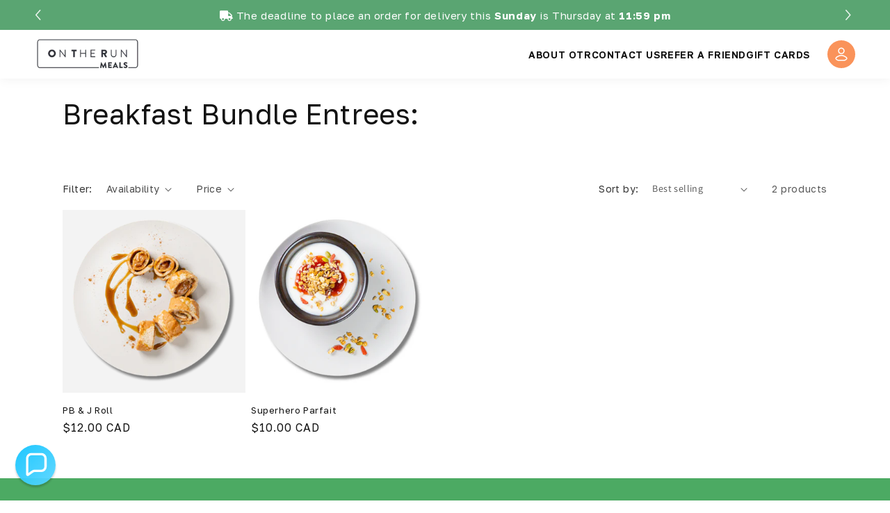

--- FILE ---
content_type: text/html; charset=utf-8
request_url: https://otrmeals.com/collections/breakfast-bundle-sunday
body_size: 25656
content:
<!doctype html>
<html class="js" lang="en">
  <head>
    <meta charset="utf-8">
    <meta http-equiv="X-UA-Compatible" content="IE=edge">
    <meta name="viewport" content="width=device-width,initial-scale=1">
    <meta name="theme-color" content="">
    <link rel="canonical" href="https://otrmeals.com/collections/breakfast-bundle-sunday"><link rel="icon" type="image/png" href="//otrmeals.com/cdn/shop/files/favicon.png?crop=center&height=32&v=1614417593&width=32"><link rel="preconnect" href="https://fonts.shopifycdn.com" crossorigin><title>
      Breakfast Bundle Entrees:
 &ndash; OTR Meals</title>

    

    

<meta property="og:site_name" content="OTR Meals">
<meta property="og:url" content="https://otrmeals.com/collections/breakfast-bundle-sunday">
<meta property="og:title" content="Breakfast Bundle Entrees:">
<meta property="og:type" content="website">
<meta property="og:description" content="Call Toronto Food Delivery service - “On The Run Meals“ to order food online. We deliver fresh food to your door. Easy customized meal plans. Order now online!"><meta name="twitter:card" content="summary_large_image">
<meta name="twitter:title" content="Breakfast Bundle Entrees:">
<meta name="twitter:description" content="Call Toronto Food Delivery service - “On The Run Meals“ to order food online. We deliver fresh food to your door. Easy customized meal plans. Order now online!">


    <script src="//otrmeals.com/cdn/shop/t/79/assets/jquery.min.js?v=53701203449885855251736877839" defer="defer"></script>
    <script src="//otrmeals.com/cdn/shop/t/79/assets/slick.js?v=55703621148047502001736877840" defer="defer"></script>
    <script src="//otrmeals.com/cdn/shop/t/79/assets/constants.js?v=58251544750838685771736877838" defer="defer"></script>
    <script src="//otrmeals.com/cdn/shop/t/79/assets/pubsub.js?v=158357773527763999511736877838" defer="defer"></script>
    <script src="//otrmeals.com/cdn/shop/t/79/assets/global.js?v=98054063852896412461743680534" defer="defer"></script><script src="//otrmeals.com/cdn/shop/t/79/assets/animations.js?v=88693664871331136111736877839" defer="defer"></script><script src="//otrmeals.com/cdn/shop/t/79/assets/menu-builder.js?v=121471258293762969451736877838" defer="defer"></script><script>window.performance && window.performance.mark && window.performance.mark('shopify.content_for_header.start');</script><meta name="google-site-verification" content="Nx7knxMEzpsbKIFsZ71wja1Ygvl2dUm-DZwrc-_gIHw">
<meta name="facebook-domain-verification" content="qebe7jwzrwou7qjdo1c5nebx3vmk4u">
<meta id="shopify-digital-wallet" name="shopify-digital-wallet" content="/19802999/digital_wallets/dialog">
<meta name="shopify-checkout-api-token" content="e951184d2dec0892268daa444243ac44">
<meta id="in-context-paypal-metadata" data-shop-id="19802999" data-venmo-supported="false" data-environment="production" data-locale="en_US" data-paypal-v4="true" data-currency="CAD">
<link rel="alternate" type="application/atom+xml" title="Feed" href="/collections/breakfast-bundle-sunday.atom" />
<link rel="alternate" type="application/json+oembed" href="https://otrmeals.com/collections/breakfast-bundle-sunday.oembed">
<script async="async" src="/checkouts/internal/preloads.js?locale=en-CA"></script>
<link rel="preconnect" href="https://shop.app" crossorigin="anonymous">
<script async="async" src="https://shop.app/checkouts/internal/preloads.js?locale=en-CA&shop_id=19802999" crossorigin="anonymous"></script>
<script id="apple-pay-shop-capabilities" type="application/json">{"shopId":19802999,"countryCode":"CA","currencyCode":"CAD","merchantCapabilities":["supports3DS"],"merchantId":"gid:\/\/shopify\/Shop\/19802999","merchantName":"OTR Meals","requiredBillingContactFields":["postalAddress","email","phone"],"requiredShippingContactFields":["postalAddress","email","phone"],"shippingType":"shipping","supportedNetworks":["visa","masterCard","amex","discover","interac","jcb"],"total":{"type":"pending","label":"OTR Meals","amount":"1.00"},"shopifyPaymentsEnabled":true,"supportsSubscriptions":true}</script>
<script id="shopify-features" type="application/json">{"accessToken":"e951184d2dec0892268daa444243ac44","betas":["rich-media-storefront-analytics"],"domain":"otrmeals.com","predictiveSearch":true,"shopId":19802999,"locale":"en"}</script>
<script>var Shopify = Shopify || {};
Shopify.shop = "otr-meals.myshopify.com";
Shopify.locale = "en";
Shopify.currency = {"active":"CAD","rate":"1.0"};
Shopify.country = "CA";
Shopify.theme = {"name":"otr-shopify-web\/Master","id":175635923229,"schema_name":"Dawn","schema_version":"14.0.0","theme_store_id":null,"role":"main"};
Shopify.theme.handle = "null";
Shopify.theme.style = {"id":null,"handle":null};
Shopify.cdnHost = "otrmeals.com/cdn";
Shopify.routes = Shopify.routes || {};
Shopify.routes.root = "/";</script>
<script type="module">!function(o){(o.Shopify=o.Shopify||{}).modules=!0}(window);</script>
<script>!function(o){function n(){var o=[];function n(){o.push(Array.prototype.slice.apply(arguments))}return n.q=o,n}var t=o.Shopify=o.Shopify||{};t.loadFeatures=n(),t.autoloadFeatures=n()}(window);</script>
<script>
  window.ShopifyPay = window.ShopifyPay || {};
  window.ShopifyPay.apiHost = "shop.app\/pay";
  window.ShopifyPay.redirectState = null;
</script>
<script id="shop-js-analytics" type="application/json">{"pageType":"collection"}</script>
<script defer="defer" async type="module" src="//otrmeals.com/cdn/shopifycloud/shop-js/modules/v2/client.init-shop-cart-sync_BdyHc3Nr.en.esm.js"></script>
<script defer="defer" async type="module" src="//otrmeals.com/cdn/shopifycloud/shop-js/modules/v2/chunk.common_Daul8nwZ.esm.js"></script>
<script type="module">
  await import("//otrmeals.com/cdn/shopifycloud/shop-js/modules/v2/client.init-shop-cart-sync_BdyHc3Nr.en.esm.js");
await import("//otrmeals.com/cdn/shopifycloud/shop-js/modules/v2/chunk.common_Daul8nwZ.esm.js");

  window.Shopify.SignInWithShop?.initShopCartSync?.({"fedCMEnabled":true,"windoidEnabled":true});

</script>
<script>
  window.Shopify = window.Shopify || {};
  if (!window.Shopify.featureAssets) window.Shopify.featureAssets = {};
  window.Shopify.featureAssets['shop-js'] = {"shop-cart-sync":["modules/v2/client.shop-cart-sync_QYOiDySF.en.esm.js","modules/v2/chunk.common_Daul8nwZ.esm.js"],"init-fed-cm":["modules/v2/client.init-fed-cm_DchLp9rc.en.esm.js","modules/v2/chunk.common_Daul8nwZ.esm.js"],"shop-button":["modules/v2/client.shop-button_OV7bAJc5.en.esm.js","modules/v2/chunk.common_Daul8nwZ.esm.js"],"init-windoid":["modules/v2/client.init-windoid_DwxFKQ8e.en.esm.js","modules/v2/chunk.common_Daul8nwZ.esm.js"],"shop-cash-offers":["modules/v2/client.shop-cash-offers_DWtL6Bq3.en.esm.js","modules/v2/chunk.common_Daul8nwZ.esm.js","modules/v2/chunk.modal_CQq8HTM6.esm.js"],"shop-toast-manager":["modules/v2/client.shop-toast-manager_CX9r1SjA.en.esm.js","modules/v2/chunk.common_Daul8nwZ.esm.js"],"init-shop-email-lookup-coordinator":["modules/v2/client.init-shop-email-lookup-coordinator_UhKnw74l.en.esm.js","modules/v2/chunk.common_Daul8nwZ.esm.js"],"pay-button":["modules/v2/client.pay-button_DzxNnLDY.en.esm.js","modules/v2/chunk.common_Daul8nwZ.esm.js"],"avatar":["modules/v2/client.avatar_BTnouDA3.en.esm.js"],"init-shop-cart-sync":["modules/v2/client.init-shop-cart-sync_BdyHc3Nr.en.esm.js","modules/v2/chunk.common_Daul8nwZ.esm.js"],"shop-login-button":["modules/v2/client.shop-login-button_D8B466_1.en.esm.js","modules/v2/chunk.common_Daul8nwZ.esm.js","modules/v2/chunk.modal_CQq8HTM6.esm.js"],"init-customer-accounts-sign-up":["modules/v2/client.init-customer-accounts-sign-up_C8fpPm4i.en.esm.js","modules/v2/client.shop-login-button_D8B466_1.en.esm.js","modules/v2/chunk.common_Daul8nwZ.esm.js","modules/v2/chunk.modal_CQq8HTM6.esm.js"],"init-shop-for-new-customer-accounts":["modules/v2/client.init-shop-for-new-customer-accounts_CVTO0Ztu.en.esm.js","modules/v2/client.shop-login-button_D8B466_1.en.esm.js","modules/v2/chunk.common_Daul8nwZ.esm.js","modules/v2/chunk.modal_CQq8HTM6.esm.js"],"init-customer-accounts":["modules/v2/client.init-customer-accounts_dRgKMfrE.en.esm.js","modules/v2/client.shop-login-button_D8B466_1.en.esm.js","modules/v2/chunk.common_Daul8nwZ.esm.js","modules/v2/chunk.modal_CQq8HTM6.esm.js"],"shop-follow-button":["modules/v2/client.shop-follow-button_CkZpjEct.en.esm.js","modules/v2/chunk.common_Daul8nwZ.esm.js","modules/v2/chunk.modal_CQq8HTM6.esm.js"],"lead-capture":["modules/v2/client.lead-capture_BntHBhfp.en.esm.js","modules/v2/chunk.common_Daul8nwZ.esm.js","modules/v2/chunk.modal_CQq8HTM6.esm.js"],"checkout-modal":["modules/v2/client.checkout-modal_CfxcYbTm.en.esm.js","modules/v2/chunk.common_Daul8nwZ.esm.js","modules/v2/chunk.modal_CQq8HTM6.esm.js"],"shop-login":["modules/v2/client.shop-login_Da4GZ2H6.en.esm.js","modules/v2/chunk.common_Daul8nwZ.esm.js","modules/v2/chunk.modal_CQq8HTM6.esm.js"],"payment-terms":["modules/v2/client.payment-terms_MV4M3zvL.en.esm.js","modules/v2/chunk.common_Daul8nwZ.esm.js","modules/v2/chunk.modal_CQq8HTM6.esm.js"]};
</script>
<script>(function() {
  var isLoaded = false;
  function asyncLoad() {
    if (isLoaded) return;
    isLoaded = true;
    var urls = ["https:\/\/cdn.reamaze.com\/assets\/reamaze-loader.js?shop=otr-meals.myshopify.com"];
    for (var i = 0; i < urls.length; i++) {
      var s = document.createElement('script');
      s.type = 'text/javascript';
      s.async = true;
      s.src = urls[i];
      var x = document.getElementsByTagName('script')[0];
      x.parentNode.insertBefore(s, x);
    }
  };
  if(window.attachEvent) {
    window.attachEvent('onload', asyncLoad);
  } else {
    window.addEventListener('load', asyncLoad, false);
  }
})();</script>
<script id="__st">var __st={"a":19802999,"offset":-18000,"reqid":"b9ac7218-43d2-4235-8e95-b8393292b154-1768955067","pageurl":"otrmeals.com\/collections\/breakfast-bundle-sunday","u":"d2a9cdc675b3","p":"collection","rtyp":"collection","rid":425755050269};</script>
<script>window.ShopifyPaypalV4VisibilityTracking = true;</script>
<script id="captcha-bootstrap">!function(){'use strict';const t='contact',e='account',n='new_comment',o=[[t,t],['blogs',n],['comments',n],[t,'customer']],c=[[e,'customer_login'],[e,'guest_login'],[e,'recover_customer_password'],[e,'create_customer']],r=t=>t.map((([t,e])=>`form[action*='/${t}']:not([data-nocaptcha='true']) input[name='form_type'][value='${e}']`)).join(','),a=t=>()=>t?[...document.querySelectorAll(t)].map((t=>t.form)):[];function s(){const t=[...o],e=r(t);return a(e)}const i='password',u='form_key',d=['recaptcha-v3-token','g-recaptcha-response','h-captcha-response',i],f=()=>{try{return window.sessionStorage}catch{return}},m='__shopify_v',_=t=>t.elements[u];function p(t,e,n=!1){try{const o=window.sessionStorage,c=JSON.parse(o.getItem(e)),{data:r}=function(t){const{data:e,action:n}=t;return t[m]||n?{data:e,action:n}:{data:t,action:n}}(c);for(const[e,n]of Object.entries(r))t.elements[e]&&(t.elements[e].value=n);n&&o.removeItem(e)}catch(o){console.error('form repopulation failed',{error:o})}}const l='form_type',E='cptcha';function T(t){t.dataset[E]=!0}const w=window,h=w.document,L='Shopify',v='ce_forms',y='captcha';let A=!1;((t,e)=>{const n=(g='f06e6c50-85a8-45c8-87d0-21a2b65856fe',I='https://cdn.shopify.com/shopifycloud/storefront-forms-hcaptcha/ce_storefront_forms_captcha_hcaptcha.v1.5.2.iife.js',D={infoText:'Protected by hCaptcha',privacyText:'Privacy',termsText:'Terms'},(t,e,n)=>{const o=w[L][v],c=o.bindForm;if(c)return c(t,g,e,D).then(n);var r;o.q.push([[t,g,e,D],n]),r=I,A||(h.body.append(Object.assign(h.createElement('script'),{id:'captcha-provider',async:!0,src:r})),A=!0)});var g,I,D;w[L]=w[L]||{},w[L][v]=w[L][v]||{},w[L][v].q=[],w[L][y]=w[L][y]||{},w[L][y].protect=function(t,e){n(t,void 0,e),T(t)},Object.freeze(w[L][y]),function(t,e,n,w,h,L){const[v,y,A,g]=function(t,e,n){const i=e?o:[],u=t?c:[],d=[...i,...u],f=r(d),m=r(i),_=r(d.filter((([t,e])=>n.includes(e))));return[a(f),a(m),a(_),s()]}(w,h,L),I=t=>{const e=t.target;return e instanceof HTMLFormElement?e:e&&e.form},D=t=>v().includes(t);t.addEventListener('submit',(t=>{const e=I(t);if(!e)return;const n=D(e)&&!e.dataset.hcaptchaBound&&!e.dataset.recaptchaBound,o=_(e),c=g().includes(e)&&(!o||!o.value);(n||c)&&t.preventDefault(),c&&!n&&(function(t){try{if(!f())return;!function(t){const e=f();if(!e)return;const n=_(t);if(!n)return;const o=n.value;o&&e.removeItem(o)}(t);const e=Array.from(Array(32),(()=>Math.random().toString(36)[2])).join('');!function(t,e){_(t)||t.append(Object.assign(document.createElement('input'),{type:'hidden',name:u})),t.elements[u].value=e}(t,e),function(t,e){const n=f();if(!n)return;const o=[...t.querySelectorAll(`input[type='${i}']`)].map((({name:t})=>t)),c=[...d,...o],r={};for(const[a,s]of new FormData(t).entries())c.includes(a)||(r[a]=s);n.setItem(e,JSON.stringify({[m]:1,action:t.action,data:r}))}(t,e)}catch(e){console.error('failed to persist form',e)}}(e),e.submit())}));const S=(t,e)=>{t&&!t.dataset[E]&&(n(t,e.some((e=>e===t))),T(t))};for(const o of['focusin','change'])t.addEventListener(o,(t=>{const e=I(t);D(e)&&S(e,y())}));const B=e.get('form_key'),M=e.get(l),P=B&&M;t.addEventListener('DOMContentLoaded',(()=>{const t=y();if(P)for(const e of t)e.elements[l].value===M&&p(e,B);[...new Set([...A(),...v().filter((t=>'true'===t.dataset.shopifyCaptcha))])].forEach((e=>S(e,t)))}))}(h,new URLSearchParams(w.location.search),n,t,e,['guest_login'])})(!0,!1)}();</script>
<script integrity="sha256-4kQ18oKyAcykRKYeNunJcIwy7WH5gtpwJnB7kiuLZ1E=" data-source-attribution="shopify.loadfeatures" defer="defer" src="//otrmeals.com/cdn/shopifycloud/storefront/assets/storefront/load_feature-a0a9edcb.js" crossorigin="anonymous"></script>
<script crossorigin="anonymous" defer="defer" src="//otrmeals.com/cdn/shopifycloud/storefront/assets/shopify_pay/storefront-65b4c6d7.js?v=20250812"></script>
<script data-source-attribution="shopify.dynamic_checkout.dynamic.init">var Shopify=Shopify||{};Shopify.PaymentButton=Shopify.PaymentButton||{isStorefrontPortableWallets:!0,init:function(){window.Shopify.PaymentButton.init=function(){};var t=document.createElement("script");t.src="https://otrmeals.com/cdn/shopifycloud/portable-wallets/latest/portable-wallets.en.js",t.type="module",document.head.appendChild(t)}};
</script>
<script data-source-attribution="shopify.dynamic_checkout.buyer_consent">
  function portableWalletsHideBuyerConsent(e){var t=document.getElementById("shopify-buyer-consent"),n=document.getElementById("shopify-subscription-policy-button");t&&n&&(t.classList.add("hidden"),t.setAttribute("aria-hidden","true"),n.removeEventListener("click",e))}function portableWalletsShowBuyerConsent(e){var t=document.getElementById("shopify-buyer-consent"),n=document.getElementById("shopify-subscription-policy-button");t&&n&&(t.classList.remove("hidden"),t.removeAttribute("aria-hidden"),n.addEventListener("click",e))}window.Shopify?.PaymentButton&&(window.Shopify.PaymentButton.hideBuyerConsent=portableWalletsHideBuyerConsent,window.Shopify.PaymentButton.showBuyerConsent=portableWalletsShowBuyerConsent);
</script>
<script data-source-attribution="shopify.dynamic_checkout.cart.bootstrap">document.addEventListener("DOMContentLoaded",(function(){function t(){return document.querySelector("shopify-accelerated-checkout-cart, shopify-accelerated-checkout")}if(t())Shopify.PaymentButton.init();else{new MutationObserver((function(e,n){t()&&(Shopify.PaymentButton.init(),n.disconnect())})).observe(document.body,{childList:!0,subtree:!0})}}));
</script>
<link id="shopify-accelerated-checkout-styles" rel="stylesheet" media="screen" href="https://otrmeals.com/cdn/shopifycloud/portable-wallets/latest/accelerated-checkout-backwards-compat.css" crossorigin="anonymous">
<style id="shopify-accelerated-checkout-cart">
        #shopify-buyer-consent {
  margin-top: 1em;
  display: inline-block;
  width: 100%;
}

#shopify-buyer-consent.hidden {
  display: none;
}

#shopify-subscription-policy-button {
  background: none;
  border: none;
  padding: 0;
  text-decoration: underline;
  font-size: inherit;
  cursor: pointer;
}

#shopify-subscription-policy-button::before {
  box-shadow: none;
}

      </style>

<script>window.performance && window.performance.mark && window.performance.mark('shopify.content_for_header.end');</script>


    <style data-shopify>
      @font-face {
  font-family: Assistant;
  font-weight: 400;
  font-style: normal;
  font-display: swap;
  src: url("//otrmeals.com/cdn/fonts/assistant/assistant_n4.9120912a469cad1cc292572851508ca49d12e768.woff2") format("woff2"),
       url("//otrmeals.com/cdn/fonts/assistant/assistant_n4.6e9875ce64e0fefcd3f4446b7ec9036b3ddd2985.woff") format("woff");
}

      @font-face {
  font-family: Assistant;
  font-weight: 700;
  font-style: normal;
  font-display: swap;
  src: url("//otrmeals.com/cdn/fonts/assistant/assistant_n7.bf44452348ec8b8efa3aa3068825305886b1c83c.woff2") format("woff2"),
       url("//otrmeals.com/cdn/fonts/assistant/assistant_n7.0c887fee83f6b3bda822f1150b912c72da0f7b64.woff") format("woff");
}

      
      
      @font-face {
  font-family: Assistant;
  font-weight: 400;
  font-style: normal;
  font-display: swap;
  src: url("//otrmeals.com/cdn/fonts/assistant/assistant_n4.9120912a469cad1cc292572851508ca49d12e768.woff2") format("woff2"),
       url("//otrmeals.com/cdn/fonts/assistant/assistant_n4.6e9875ce64e0fefcd3f4446b7ec9036b3ddd2985.woff") format("woff");
}


      
        :root,
        .color-scheme-1 {
          --color-background: 255,255,255;
        
          --gradient-background: #ffffff;
        

        

        --color-foreground: 18,18,18;
        --color-background-contrast: 191,191,191;
        --color-shadow: 18,18,18;
        --color-button: 18,18,18;
        --color-button-text: 255,255,255;
        --color-secondary-button: 255,255,255;
        --color-secondary-button-text: 18,18,18;
        --color-link: 18,18,18;
        --color-badge-foreground: 18,18,18;
        --color-badge-background: 255,255,255;
        --color-badge-border: 18,18,18;
        --payment-terms-background-color: rgb(255 255 255);
      }
      
        
        .color-scheme-2 {
          --color-background: 243,243,243;
        
          --gradient-background: #f3f3f3;
        

        

        --color-foreground: 18,18,18;
        --color-background-contrast: 179,179,179;
        --color-shadow: 18,18,18;
        --color-button: 18,18,18;
        --color-button-text: 243,243,243;
        --color-secondary-button: 243,243,243;
        --color-secondary-button-text: 18,18,18;
        --color-link: 18,18,18;
        --color-badge-foreground: 18,18,18;
        --color-badge-background: 243,243,243;
        --color-badge-border: 18,18,18;
        --payment-terms-background-color: rgb(243 243 243);
      }
      
        
        .color-scheme-3 {
          --color-background: 36,40,51;
        
          --gradient-background: #242833;
        

        

        --color-foreground: 255,255,255;
        --color-background-contrast: 47,52,66;
        --color-shadow: 18,18,18;
        --color-button: 255,255,255;
        --color-button-text: 0,0,0;
        --color-secondary-button: 36,40,51;
        --color-secondary-button-text: 255,255,255;
        --color-link: 255,255,255;
        --color-badge-foreground: 255,255,255;
        --color-badge-background: 36,40,51;
        --color-badge-border: 255,255,255;
        --payment-terms-background-color: rgb(36 40 51);
      }
      
        
        .color-scheme-4 {
          --color-background: 18,18,18;
        
          --gradient-background: #121212;
        

        

        --color-foreground: 255,255,255;
        --color-background-contrast: 146,146,146;
        --color-shadow: 18,18,18;
        --color-button: 255,255,255;
        --color-button-text: 18,18,18;
        --color-secondary-button: 18,18,18;
        --color-secondary-button-text: 255,255,255;
        --color-link: 255,255,255;
        --color-badge-foreground: 255,255,255;
        --color-badge-background: 18,18,18;
        --color-badge-border: 255,255,255;
        --payment-terms-background-color: rgb(18 18 18);
      }
      
        
        .color-scheme-5 {
          --color-background: 51,79,180;
        
          --gradient-background: #334fb4;
        

        

        --color-foreground: 255,255,255;
        --color-background-contrast: 23,35,81;
        --color-shadow: 18,18,18;
        --color-button: 255,255,255;
        --color-button-text: 51,79,180;
        --color-secondary-button: 51,79,180;
        --color-secondary-button-text: 255,255,255;
        --color-link: 255,255,255;
        --color-badge-foreground: 255,255,255;
        --color-badge-background: 51,79,180;
        --color-badge-border: 255,255,255;
        --payment-terms-background-color: rgb(51 79 180);
      }
      

      body, .color-scheme-1, .color-scheme-2, .color-scheme-3, .color-scheme-4, .color-scheme-5 {
        color: rgba(var(--color-foreground), 0.75);
        background-color: rgb(var(--color-background));
      }

      :root {
        --font-body-family: Assistant, sans-serif;
        --font-body-style: normal;
        --font-body-weight: 400;
        --font-body-weight-bold: 700;

        --font-heading-family: Assistant, sans-serif;
        --font-heading-style: normal;
        --font-heading-weight: 400;

        --font-body-scale: 1.0;
        --font-heading-scale: 1.0;

        --media-padding: px;
        --media-border-opacity: 0.05;
        --media-border-width: 1px;
        --media-radius: 0px;
        --media-shadow-opacity: 0.0;
        --media-shadow-horizontal-offset: 0px;
        --media-shadow-vertical-offset: 4px;
        --media-shadow-blur-radius: 5px;
        --media-shadow-visible: 0;

        --page-width: 120rem;
        --page-width-margin: 0rem;

        --product-card-image-padding: 0.0rem;
        --product-card-corner-radius: 0.0rem;
        --product-card-text-alignment: left;
        --product-card-border-width: 0.0rem;
        --product-card-border-opacity: 0.1;
        --product-card-shadow-opacity: 0.0;
        --product-card-shadow-visible: 0;
        --product-card-shadow-horizontal-offset: 0.0rem;
        --product-card-shadow-vertical-offset: 0.4rem;
        --product-card-shadow-blur-radius: 0.5rem;

        --collection-card-image-padding: 0.0rem;
        --collection-card-corner-radius: 0.0rem;
        --collection-card-text-alignment: left;
        --collection-card-border-width: 0.0rem;
        --collection-card-border-opacity: 0.1;
        --collection-card-shadow-opacity: 0.0;
        --collection-card-shadow-visible: 0;
        --collection-card-shadow-horizontal-offset: 0.0rem;
        --collection-card-shadow-vertical-offset: 0.4rem;
        --collection-card-shadow-blur-radius: 0.5rem;

        --blog-card-image-padding: 0.0rem;
        --blog-card-corner-radius: 0.0rem;
        --blog-card-text-alignment: left;
        --blog-card-border-width: 0.0rem;
        --blog-card-border-opacity: 0.1;
        --blog-card-shadow-opacity: 0.0;
        --blog-card-shadow-visible: 0;
        --blog-card-shadow-horizontal-offset: 0.0rem;
        --blog-card-shadow-vertical-offset: 0.4rem;
        --blog-card-shadow-blur-radius: 0.5rem;

        --badge-corner-radius: 4.0rem;

        --popup-border-width: 1px;
        --popup-border-opacity: 0.1;
        --popup-corner-radius: 0px;
        --popup-shadow-opacity: 0.05;
        --popup-shadow-horizontal-offset: 0px;
        --popup-shadow-vertical-offset: 4px;
        --popup-shadow-blur-radius: 5px;

        --drawer-border-width: 1px;
        --drawer-border-opacity: 0.1;
        --drawer-shadow-opacity: 0.0;
        --drawer-shadow-horizontal-offset: 0px;
        --drawer-shadow-vertical-offset: 4px;
        --drawer-shadow-blur-radius: 5px;

        --spacing-sections-desktop: 0px;
        --spacing-sections-mobile: 0px;

        --grid-desktop-vertical-spacing: 8px;
        --grid-desktop-horizontal-spacing: 8px;
        --grid-mobile-vertical-spacing: 4px;
        --grid-mobile-horizontal-spacing: 4px;

        --text-boxes-border-opacity: 0.1;
        --text-boxes-border-width: 0px;
        --text-boxes-radius: 0px;
        --text-boxes-shadow-opacity: 0.0;
        --text-boxes-shadow-visible: 0;
        --text-boxes-shadow-horizontal-offset: 0px;
        --text-boxes-shadow-vertical-offset: 4px;
        --text-boxes-shadow-blur-radius: 5px;

        --buttons-radius: 0px;
        --buttons-radius-outset: 0px;
        --buttons-border-width: 1px;
        --buttons-border-opacity: 1.0;
        --buttons-shadow-opacity: 0.0;
        --buttons-shadow-visible: 0;
        --buttons-shadow-horizontal-offset: 0px;
        --buttons-shadow-vertical-offset: 4px;
        --buttons-shadow-blur-radius: 5px;
        --buttons-border-offset: 0px;

        --inputs-radius: 0px;
        --inputs-border-width: 1px;
        --inputs-border-opacity: 0.55;
        --inputs-shadow-opacity: 0.0;
        --inputs-shadow-horizontal-offset: 0px;
        --inputs-margin-offset: 0px;
        --inputs-shadow-vertical-offset: 4px;
        --inputs-shadow-blur-radius: 5px;
        --inputs-radius-outset: 0px;

        --variant-pills-radius: 40px;
        --variant-pills-border-width: 1px;
        --variant-pills-border-opacity: 0.55;
        --variant-pills-shadow-opacity: 0.0;
        --variant-pills-shadow-horizontal-offset: 0px;
        --variant-pills-shadow-vertical-offset: 4px;
        --variant-pills-shadow-blur-radius: 5px;
      }

      *,
      *::before,
      *::after {
        box-sizing: inherit;
      }

      html {
        box-sizing: border-box;
        font-size: calc(var(--font-body-scale) * 62.5%);
        height: 100%;
      }

      body {
        display: grid;
        grid-template-rows: auto auto 1fr auto;
        grid-template-columns: 100%;
        min-height: 100%;
        margin: 0;
        font-size: 1.5rem;
        letter-spacing: 0.06rem;
        line-height: calc(1 + 0.8 / var(--font-body-scale));
        font-family: var(--font-body-family);
        font-style: var(--font-body-style);
        font-weight: var(--font-body-weight);
      }

      @media screen and (min-width: 750px) {
        body {
          font-size: 1.6rem;
        }
      }
    </style>

    <link href="//otrmeals.com/cdn/shop/t/79/assets/base.css?v=16534392784228263581736877840" rel="stylesheet" type="text/css" media="all" />
    <link href="//otrmeals.com/cdn/shop/t/79/assets/slick.css?v=98340474046176884051736877839" rel="stylesheet" type="text/css" media="all" />
    <link href="//otrmeals.com/cdn/shop/t/79/assets/custom-style.css?v=178426256715212958651746552659" rel="stylesheet" type="text/css" media="all" />

    <link href="//otrmeals.com/cdn/shop/t/79/assets/about-style.css?v=38989208857080877151736877838" rel="stylesheet" type="text/css" media="all" />

      <link rel="preload" as="font" href="//otrmeals.com/cdn/fonts/assistant/assistant_n4.9120912a469cad1cc292572851508ca49d12e768.woff2" type="font/woff2" crossorigin>
      

      <link rel="preload" as="font" href="//otrmeals.com/cdn/fonts/assistant/assistant_n4.9120912a469cad1cc292572851508ca49d12e768.woff2" type="font/woff2" crossorigin>
      
<link href="//otrmeals.com/cdn/shop/t/79/assets/component-localization-form.css?v=120620094879297847921736877838" rel="stylesheet" type="text/css" media="all" />
      <script src="//otrmeals.com/cdn/shop/t/79/assets/localization-form.js?v=169565320306168926741736877838" defer="defer"></script><link
        rel="stylesheet"
        href="//otrmeals.com/cdn/shop/t/79/assets/component-predictive-search.css?v=118923337488134913561736877838"
        media="print"
        onload="this.media='all'"
      ><script>
      if (Shopify.designMode) {
        document.documentElement.classList.add('shopify-design-mode');
      }
    </script>
    <script src="//otrmeals.com/cdn/shop/t/79/assets/menu-editor.js?v=105080637710409516781746552660"></script>  


   
<script>
  window.markerConfig = {
    project: '6724f01baac498e8b203f9a2', 
    source: 'snippet'
  };

  !function(e,r,a){if(!e.__Marker){e.__Marker={};var t=[],n={__cs:t};["show","hide","isVisible","capture","cancelCapture","unload","reload","isExtensionInstalled","setReporter","clearReporter","setCustomData","on","off"].forEach(function(e){n[e]=function(){var r=Array.prototype.slice.call(arguments);r.unshift(e),t.push(r)}}),e.Marker=n;var s=r.createElement("script");s.async=1,s.src="https://edge.marker.io/latest/shim.js";var i=r.getElementsByTagName("script")[0];i.parentNode.insertBefore(s,i)}}(window,document);
</script>

    
<script
  src="https://js.sentry-cdn.com/6cf54516ba1338a549c1f84d999e7d7b.min.js"
  crossorigin="anonymous"
></script>
    
  <!-- BEGIN app block: shopify://apps/reamaze-live-chat-helpdesk/blocks/reamaze-config/ef7a830c-d722-47c6-883b-11db06c95733 -->

  <script type="text/javascript" async src="https://cdn.reamaze.com/assets/reamaze-loader.js"></script>

  <script type="text/javascript">
    var _support = _support || { 'ui': {}, 'user': {} };
    _support.account = 'otr-meals';
  </script>

  

  
    <!-- reamaze_embeddable_615253_s -->
<!-- Embeddable - OTR Meals Desktop Chat -->
<script type="text/javascript">
  var _support = _support || { 'ui': {}, 'user': {} };
  _support['account'] = 'otr-meals';
  _support['ui']['contactMode'] = 'escalated';
  _support['ui']['enableKb'] = 'true';
  _support['ui']['styles'] = {
    widgetColor: 'rgb(19, 197, 255)',
    gradient: true,
  };
  _support['ui']['shoutboxFacesMode'] = 'brand-avatar';
  _support['ui']['widget'] = {
    icon: 'webChat',
    displayOn: 'all',
    fontSize: 'large',
    allowBotProcessing: true,
    slug: 'otr-meals-desktop-chat',
    label: {
      text: 'Got a Question? Here are our top 3!',
      mode: "notification",
      delay: 30,
      duration: 15,
      primary: 'What kind of discounts do you offer for new members?',
      primary2: 'What areas do you currently deliver to?',
      primary3: 'What are your delivery days and times?',
      primary4: 'I have another question &#128075;',
      secondary: 'No, thanks',
    },
    position: 'bottom-left',
    mobilePosition: {
      top: '390px',
      right: '22px'
    }
  };
  _support['apps'] = {
    faq: {"enabled":true},
    recentConversations: {},
    orders: {"enabled":false,"fulfillment_partial":"Partially Processed","fulfillment_fulfilled":"Fulfilled"},
    shopper: {}
  };
  _support['ui']['appOrder'] = ["faq","orders","shopper","recentConversations"];
</script>
<!-- reamaze_embeddable_615253_e -->

  





<!-- END app block --><!-- BEGIN app block: shopify://apps/gift-card-hero-all-in-one/blocks/app-embed/57babc6a-ae2b-46cf-b565-dd8395b0276b --><!-- BEGIN app snippet: gift-hero-snippet -->

<script async>
  (function() {
    window.ScCommon = {
      shop: {
        moneyFormat: window?.GiftCardHeroCustom?.moneyFormat || '${{amount}}',
        customer: null,
      },
    };
    
      window.GiftCardHero = {
        common: {
          translations: {
            preview: 'Preview',
            mycards: 'My Gift Cards',
            account: 'Account',
            details: 'Details',
            noRegisteredCards: 'No registered gift cards',
            checkBalance: 'Check the balance',
            customAmount: 'Custom',
            giftCard: 'Gift card',
            expiresOn: 'Expires on {{ expiry }}',
          },
        },
        shop: {
          items: [],
          currency: 'CAD',
          mainCurrency: 'CAD',
        },
        balance: {
          design: {"checkerBtnBg":"#8533fc","checkerBtnColor":"#ffffff","checkerModalBorderRadius":10,"checkerButtonBorderRadius":36,"checkerModalBg":"#ffffff","bubbleBg":"#ffce33","bubbleColor":"#0D0D2A","bubbleBorderRadius":5,"textColor":"#000000","inputBg":"#ffffff","inputBorderRadius":2,"inputBorderColor":"#acacac","inputColor":"#000000","submitBg":"#000000","submitBorder":"#000000","submitBorderRadius":5,"submitColor":"#ffffff","findBtnBg":"#4e63df","findBtnBorder":"#4e63df","findBtnColor":"#ffffff","fintBtnRadius":6,"progressBg":"#d5dae3","progressRadius":10,"applyBg":"#D4D8EF","applyColor":"#242445","applyRadius":6},
          translations: {
            'en': {"checkerBtnText":"GIFT CARD BALANCE CHECK","inputLabel":"Check balance of gift card or store credit","submitLabel":"Check","placeholder":"Enter your gift code here","more":"Find products at a similar price","cartSubotal":"Cart subtotal: ","usedBalance":"Applied balance:","unusedBalance":"Available balance:","cardBalance":"Gift card balance","apply":"Apply balance to a cart"} || {"checkerBtnText":"GIFT CARD BALANCE CHECK","inputLabel":"Check balance of gift card or store credit","submitLabel":"Check","placeholder":"Enter your gift code here","more":"Find products at a similar price","cartSubotal":"Cart subtotal: ","usedBalance":"Applied balance:","unusedBalance":"Available balance:","cardBalance":"Gift card balance","apply":"Apply balance to a cart"},
          },
        },
        settings: {"balance":{"enabled":false,"recommendProducts":true,"showProgressCart":true,"showBubble":true,"showProgressTime":"4","allowApply":true,"showProgress":true,"allowMultiple":true,"showWidget":"5","title":"Check Your Balance","beforeText":"\u003cp\u003eNot sure how much is left on your Gift Card or Store Credit? Enter your Gift Card or Store Credit code in the input field below to check your balance.\u003c\/p\u003e","afterText":"\u003ch3\u003e\u003cstrong\u003eAdditional information\u003c\/strong\u003e\u003c\/h3\u003e\u003cul\u003e\u003cli\u003eTo use, apply your Gift Card or Store Credit Code at the checkout page.\u003c\/li\u003e\u003cli\u003eA gift card or store credit, can be topped up or merged by request.\u003c\/li\u003e\u003cli\u003eMembers can use a gift card multiple times if the gift card has a remaining balance.\u003c\/li\u003e\u003cli\u003eMembers can apply multiple gift cards at a checkout page.\u003c\/li\u003e\u003cli\u003eA Gift Card cannot be used to buy another gift card.\u003c\/li\u003e\u003cli\u003eA credit card is required to purchase a subscription. Gift cards can be used to buy an initial subscription, but the following subscription transactions will be charged and processed on the credit card used to complete the initial purchase.\u003c\/li\u003e\u003c\/ul\u003e","version":"v2"}},
        isGiftProduct: false,
        productId: null,
        img: '',
        options: null,
        hideMyGiftcards: false,
        giftcards: true,
      };
    
    
  })();
</script>


<!-- END app snippet -->






  
  <script
    src="https://cdn.shopify.com/extensions/019bda79-5636-71a3-8356-fee1d27cd556/giftcard-hero-443/assets/storefront.min.js"
    defer
    data-cmp-ignore
    data-cmp-ab="2"
    data-cookieconsent="ignore"></script>
  





<!-- END app block --><!-- BEGIN app block: shopify://apps/klaviyo-email-marketing-sms/blocks/klaviyo-onsite-embed/2632fe16-c075-4321-a88b-50b567f42507 -->












  <script async src="https://static.klaviyo.com/onsite/js/MqXJyU/klaviyo.js?company_id=MqXJyU"></script>
  <script>!function(){if(!window.klaviyo){window._klOnsite=window._klOnsite||[];try{window.klaviyo=new Proxy({},{get:function(n,i){return"push"===i?function(){var n;(n=window._klOnsite).push.apply(n,arguments)}:function(){for(var n=arguments.length,o=new Array(n),w=0;w<n;w++)o[w]=arguments[w];var t="function"==typeof o[o.length-1]?o.pop():void 0,e=new Promise((function(n){window._klOnsite.push([i].concat(o,[function(i){t&&t(i),n(i)}]))}));return e}}})}catch(n){window.klaviyo=window.klaviyo||[],window.klaviyo.push=function(){var n;(n=window._klOnsite).push.apply(n,arguments)}}}}();</script>

  




  <script>
    window.klaviyoReviewsProductDesignMode = false
  </script>







<!-- END app block --><!-- BEGIN app block: shopify://apps/gempages-builder/blocks/embed-gp-script-head/20b379d4-1b20-474c-a6ca-665c331919f3 -->














<!-- END app block --><script src="https://cdn.shopify.com/extensions/4d5a2c47-c9fc-4724-a26e-14d501c856c6/attrac-6/assets/attrac-embed-bars.js" type="text/javascript" defer="defer"></script>
<script src="https://cdn.shopify.com/extensions/019b49ca-f4d2-7565-95dd-5bef1df559b9/theme-app-extension-126/assets/common.js" type="text/javascript" defer="defer"></script>
<link href="https://monorail-edge.shopifysvc.com" rel="dns-prefetch">
<script>(function(){if ("sendBeacon" in navigator && "performance" in window) {try {var session_token_from_headers = performance.getEntriesByType('navigation')[0].serverTiming.find(x => x.name == '_s').description;} catch {var session_token_from_headers = undefined;}var session_cookie_matches = document.cookie.match(/_shopify_s=([^;]*)/);var session_token_from_cookie = session_cookie_matches && session_cookie_matches.length === 2 ? session_cookie_matches[1] : "";var session_token = session_token_from_headers || session_token_from_cookie || "";function handle_abandonment_event(e) {var entries = performance.getEntries().filter(function(entry) {return /monorail-edge.shopifysvc.com/.test(entry.name);});if (!window.abandonment_tracked && entries.length === 0) {window.abandonment_tracked = true;var currentMs = Date.now();var navigation_start = performance.timing.navigationStart;var payload = {shop_id: 19802999,url: window.location.href,navigation_start,duration: currentMs - navigation_start,session_token,page_type: "collection"};window.navigator.sendBeacon("https://monorail-edge.shopifysvc.com/v1/produce", JSON.stringify({schema_id: "online_store_buyer_site_abandonment/1.1",payload: payload,metadata: {event_created_at_ms: currentMs,event_sent_at_ms: currentMs}}));}}window.addEventListener('pagehide', handle_abandonment_event);}}());</script>
<script id="web-pixels-manager-setup">(function e(e,d,r,n,o){if(void 0===o&&(o={}),!Boolean(null===(a=null===(i=window.Shopify)||void 0===i?void 0:i.analytics)||void 0===a?void 0:a.replayQueue)){var i,a;window.Shopify=window.Shopify||{};var t=window.Shopify;t.analytics=t.analytics||{};var s=t.analytics;s.replayQueue=[],s.publish=function(e,d,r){return s.replayQueue.push([e,d,r]),!0};try{self.performance.mark("wpm:start")}catch(e){}var l=function(){var e={modern:/Edge?\/(1{2}[4-9]|1[2-9]\d|[2-9]\d{2}|\d{4,})\.\d+(\.\d+|)|Firefox\/(1{2}[4-9]|1[2-9]\d|[2-9]\d{2}|\d{4,})\.\d+(\.\d+|)|Chrom(ium|e)\/(9{2}|\d{3,})\.\d+(\.\d+|)|(Maci|X1{2}).+ Version\/(15\.\d+|(1[6-9]|[2-9]\d|\d{3,})\.\d+)([,.]\d+|)( \(\w+\)|)( Mobile\/\w+|) Safari\/|Chrome.+OPR\/(9{2}|\d{3,})\.\d+\.\d+|(CPU[ +]OS|iPhone[ +]OS|CPU[ +]iPhone|CPU IPhone OS|CPU iPad OS)[ +]+(15[._]\d+|(1[6-9]|[2-9]\d|\d{3,})[._]\d+)([._]\d+|)|Android:?[ /-](13[3-9]|1[4-9]\d|[2-9]\d{2}|\d{4,})(\.\d+|)(\.\d+|)|Android.+Firefox\/(13[5-9]|1[4-9]\d|[2-9]\d{2}|\d{4,})\.\d+(\.\d+|)|Android.+Chrom(ium|e)\/(13[3-9]|1[4-9]\d|[2-9]\d{2}|\d{4,})\.\d+(\.\d+|)|SamsungBrowser\/([2-9]\d|\d{3,})\.\d+/,legacy:/Edge?\/(1[6-9]|[2-9]\d|\d{3,})\.\d+(\.\d+|)|Firefox\/(5[4-9]|[6-9]\d|\d{3,})\.\d+(\.\d+|)|Chrom(ium|e)\/(5[1-9]|[6-9]\d|\d{3,})\.\d+(\.\d+|)([\d.]+$|.*Safari\/(?![\d.]+ Edge\/[\d.]+$))|(Maci|X1{2}).+ Version\/(10\.\d+|(1[1-9]|[2-9]\d|\d{3,})\.\d+)([,.]\d+|)( \(\w+\)|)( Mobile\/\w+|) Safari\/|Chrome.+OPR\/(3[89]|[4-9]\d|\d{3,})\.\d+\.\d+|(CPU[ +]OS|iPhone[ +]OS|CPU[ +]iPhone|CPU IPhone OS|CPU iPad OS)[ +]+(10[._]\d+|(1[1-9]|[2-9]\d|\d{3,})[._]\d+)([._]\d+|)|Android:?[ /-](13[3-9]|1[4-9]\d|[2-9]\d{2}|\d{4,})(\.\d+|)(\.\d+|)|Mobile Safari.+OPR\/([89]\d|\d{3,})\.\d+\.\d+|Android.+Firefox\/(13[5-9]|1[4-9]\d|[2-9]\d{2}|\d{4,})\.\d+(\.\d+|)|Android.+Chrom(ium|e)\/(13[3-9]|1[4-9]\d|[2-9]\d{2}|\d{4,})\.\d+(\.\d+|)|Android.+(UC? ?Browser|UCWEB|U3)[ /]?(15\.([5-9]|\d{2,})|(1[6-9]|[2-9]\d|\d{3,})\.\d+)\.\d+|SamsungBrowser\/(5\.\d+|([6-9]|\d{2,})\.\d+)|Android.+MQ{2}Browser\/(14(\.(9|\d{2,})|)|(1[5-9]|[2-9]\d|\d{3,})(\.\d+|))(\.\d+|)|K[Aa][Ii]OS\/(3\.\d+|([4-9]|\d{2,})\.\d+)(\.\d+|)/},d=e.modern,r=e.legacy,n=navigator.userAgent;return n.match(d)?"modern":n.match(r)?"legacy":"unknown"}(),u="modern"===l?"modern":"legacy",c=(null!=n?n:{modern:"",legacy:""})[u],f=function(e){return[e.baseUrl,"/wpm","/b",e.hashVersion,"modern"===e.buildTarget?"m":"l",".js"].join("")}({baseUrl:d,hashVersion:r,buildTarget:u}),m=function(e){var d=e.version,r=e.bundleTarget,n=e.surface,o=e.pageUrl,i=e.monorailEndpoint;return{emit:function(e){var a=e.status,t=e.errorMsg,s=(new Date).getTime(),l=JSON.stringify({metadata:{event_sent_at_ms:s},events:[{schema_id:"web_pixels_manager_load/3.1",payload:{version:d,bundle_target:r,page_url:o,status:a,surface:n,error_msg:t},metadata:{event_created_at_ms:s}}]});if(!i)return console&&console.warn&&console.warn("[Web Pixels Manager] No Monorail endpoint provided, skipping logging."),!1;try{return self.navigator.sendBeacon.bind(self.navigator)(i,l)}catch(e){}var u=new XMLHttpRequest;try{return u.open("POST",i,!0),u.setRequestHeader("Content-Type","text/plain"),u.send(l),!0}catch(e){return console&&console.warn&&console.warn("[Web Pixels Manager] Got an unhandled error while logging to Monorail."),!1}}}}({version:r,bundleTarget:l,surface:e.surface,pageUrl:self.location.href,monorailEndpoint:e.monorailEndpoint});try{o.browserTarget=l,function(e){var d=e.src,r=e.async,n=void 0===r||r,o=e.onload,i=e.onerror,a=e.sri,t=e.scriptDataAttributes,s=void 0===t?{}:t,l=document.createElement("script"),u=document.querySelector("head"),c=document.querySelector("body");if(l.async=n,l.src=d,a&&(l.integrity=a,l.crossOrigin="anonymous"),s)for(var f in s)if(Object.prototype.hasOwnProperty.call(s,f))try{l.dataset[f]=s[f]}catch(e){}if(o&&l.addEventListener("load",o),i&&l.addEventListener("error",i),u)u.appendChild(l);else{if(!c)throw new Error("Did not find a head or body element to append the script");c.appendChild(l)}}({src:f,async:!0,onload:function(){if(!function(){var e,d;return Boolean(null===(d=null===(e=window.Shopify)||void 0===e?void 0:e.analytics)||void 0===d?void 0:d.initialized)}()){var d=window.webPixelsManager.init(e)||void 0;if(d){var r=window.Shopify.analytics;r.replayQueue.forEach((function(e){var r=e[0],n=e[1],o=e[2];d.publishCustomEvent(r,n,o)})),r.replayQueue=[],r.publish=d.publishCustomEvent,r.visitor=d.visitor,r.initialized=!0}}},onerror:function(){return m.emit({status:"failed",errorMsg:"".concat(f," has failed to load")})},sri:function(e){var d=/^sha384-[A-Za-z0-9+/=]+$/;return"string"==typeof e&&d.test(e)}(c)?c:"",scriptDataAttributes:o}),m.emit({status:"loading"})}catch(e){m.emit({status:"failed",errorMsg:(null==e?void 0:e.message)||"Unknown error"})}}})({shopId: 19802999,storefrontBaseUrl: "https://otrmeals.com",extensionsBaseUrl: "https://extensions.shopifycdn.com/cdn/shopifycloud/web-pixels-manager",monorailEndpoint: "https://monorail-edge.shopifysvc.com/unstable/produce_batch",surface: "storefront-renderer",enabledBetaFlags: ["2dca8a86"],webPixelsConfigList: [{"id":"1867874589","configuration":"{\"accountID\":\"MqXJyU\",\"webPixelConfig\":\"eyJlbmFibGVBZGRlZFRvQ2FydEV2ZW50cyI6IHRydWV9\"}","eventPayloadVersion":"v1","runtimeContext":"STRICT","scriptVersion":"524f6c1ee37bacdca7657a665bdca589","type":"APP","apiClientId":123074,"privacyPurposes":["ANALYTICS","MARKETING"],"dataSharingAdjustments":{"protectedCustomerApprovalScopes":["read_customer_address","read_customer_email","read_customer_name","read_customer_personal_data","read_customer_phone"]}},{"id":"1771143453","configuration":"{\"accountID\":\"shopjar\"}","eventPayloadVersion":"v1","runtimeContext":"STRICT","scriptVersion":"3695d58a4bdf3f78e3aa47292c161a2e","type":"APP","apiClientId":884572161,"privacyPurposes":["ANALYTICS","MARKETING","SALE_OF_DATA"],"dataSharingAdjustments":{"protectedCustomerApprovalScopes":["read_customer_address","read_customer_email","read_customer_name","read_customer_personal_data","read_customer_phone"]}},{"id":"901611805","configuration":"{\"pixel_id\":\"1873806682644183\",\"pixel_type\":\"facebook_pixel\"}","eventPayloadVersion":"v1","runtimeContext":"OPEN","scriptVersion":"ca16bc87fe92b6042fbaa3acc2fbdaa6","type":"APP","apiClientId":2329312,"privacyPurposes":["ANALYTICS","MARKETING","SALE_OF_DATA"],"dataSharingAdjustments":{"protectedCustomerApprovalScopes":["read_customer_address","read_customer_email","read_customer_name","read_customer_personal_data","read_customer_phone"]}},{"id":"841056541","configuration":"{\"config\":\"{\\\"pixel_id\\\":\\\"G-YXEQR78YM6\\\",\\\"target_country\\\":\\\"CA\\\",\\\"gtag_events\\\":[{\\\"type\\\":\\\"begin_checkout\\\",\\\"action_label\\\":\\\"G-YXEQR78YM6\\\"},{\\\"type\\\":\\\"search\\\",\\\"action_label\\\":\\\"G-YXEQR78YM6\\\"},{\\\"type\\\":\\\"view_item\\\",\\\"action_label\\\":[\\\"G-YXEQR78YM6\\\",\\\"MC-GSEWY44W0T\\\"]},{\\\"type\\\":\\\"purchase\\\",\\\"action_label\\\":[\\\"G-YXEQR78YM6\\\",\\\"MC-GSEWY44W0T\\\"]},{\\\"type\\\":\\\"page_view\\\",\\\"action_label\\\":[\\\"G-YXEQR78YM6\\\",\\\"MC-GSEWY44W0T\\\"]},{\\\"type\\\":\\\"add_payment_info\\\",\\\"action_label\\\":\\\"G-YXEQR78YM6\\\"},{\\\"type\\\":\\\"add_to_cart\\\",\\\"action_label\\\":\\\"G-YXEQR78YM6\\\"}],\\\"enable_monitoring_mode\\\":false}\"}","eventPayloadVersion":"v1","runtimeContext":"OPEN","scriptVersion":"b2a88bafab3e21179ed38636efcd8a93","type":"APP","apiClientId":1780363,"privacyPurposes":[],"dataSharingAdjustments":{"protectedCustomerApprovalScopes":["read_customer_address","read_customer_email","read_customer_name","read_customer_personal_data","read_customer_phone"]}},{"id":"shopify-app-pixel","configuration":"{}","eventPayloadVersion":"v1","runtimeContext":"STRICT","scriptVersion":"0450","apiClientId":"shopify-pixel","type":"APP","privacyPurposes":["ANALYTICS","MARKETING"]},{"id":"shopify-custom-pixel","eventPayloadVersion":"v1","runtimeContext":"LAX","scriptVersion":"0450","apiClientId":"shopify-pixel","type":"CUSTOM","privacyPurposes":["ANALYTICS","MARKETING"]}],isMerchantRequest: false,initData: {"shop":{"name":"OTR Meals","paymentSettings":{"currencyCode":"CAD"},"myshopifyDomain":"otr-meals.myshopify.com","countryCode":"CA","storefrontUrl":"https:\/\/otrmeals.com"},"customer":null,"cart":null,"checkout":null,"productVariants":[],"purchasingCompany":null},},"https://otrmeals.com/cdn","fcfee988w5aeb613cpc8e4bc33m6693e112",{"modern":"","legacy":""},{"shopId":"19802999","storefrontBaseUrl":"https:\/\/otrmeals.com","extensionBaseUrl":"https:\/\/extensions.shopifycdn.com\/cdn\/shopifycloud\/web-pixels-manager","surface":"storefront-renderer","enabledBetaFlags":"[\"2dca8a86\"]","isMerchantRequest":"false","hashVersion":"fcfee988w5aeb613cpc8e4bc33m6693e112","publish":"custom","events":"[[\"page_viewed\",{}],[\"collection_viewed\",{\"collection\":{\"id\":\"425755050269\",\"title\":\"Breakfast Bundle Entrees:\",\"productVariants\":[{\"price\":{\"amount\":12.0,\"currencyCode\":\"CAD\"},\"product\":{\"title\":\"PB \u0026 J Roll\",\"vendor\":\"OTR Meals\",\"id\":\"8053636137245\",\"untranslatedTitle\":\"PB \u0026 J Roll\",\"url\":\"\/products\/peanut-butter-and-jam-roll-s\",\"type\":\"Current Website Item\"},\"id\":\"44137636954397\",\"image\":{\"src\":\"\/\/otrmeals.com\/cdn\/shop\/files\/pbj.png?v=1750706709\"},\"sku\":\"\",\"title\":\"Default Title\",\"untranslatedTitle\":\"Default Title\"},{\"price\":{\"amount\":10.0,\"currencyCode\":\"CAD\"},\"product\":{\"title\":\"Superhero Parfait\",\"vendor\":\"OTR Meals\",\"id\":\"8053617590557\",\"untranslatedTitle\":\"Superhero Parfait\",\"url\":\"\/products\/superhero-parfait-s\",\"type\":\"Current Website Item\"},\"id\":\"44137606185245\",\"image\":{\"src\":\"\/\/otrmeals.com\/cdn\/shop\/files\/5_1552b496-4374-4e37-bdf5-ab08c5495e0b.png?v=1735374287\"},\"sku\":\"\",\"title\":\"Default Title\",\"untranslatedTitle\":\"Default Title\"}]}}]]"});</script><script>
  window.ShopifyAnalytics = window.ShopifyAnalytics || {};
  window.ShopifyAnalytics.meta = window.ShopifyAnalytics.meta || {};
  window.ShopifyAnalytics.meta.currency = 'CAD';
  var meta = {"products":[{"id":8053636137245,"gid":"gid:\/\/shopify\/Product\/8053636137245","vendor":"OTR Meals","type":"Current Website Item","handle":"peanut-butter-and-jam-roll-s","variants":[{"id":44137636954397,"price":1200,"name":"PB \u0026 J Roll","public_title":null,"sku":""}],"remote":false},{"id":8053617590557,"gid":"gid:\/\/shopify\/Product\/8053617590557","vendor":"OTR Meals","type":"Current Website Item","handle":"superhero-parfait-s","variants":[{"id":44137606185245,"price":1000,"name":"Superhero Parfait","public_title":null,"sku":""}],"remote":false}],"page":{"pageType":"collection","resourceType":"collection","resourceId":425755050269,"requestId":"b9ac7218-43d2-4235-8e95-b8393292b154-1768955067"}};
  for (var attr in meta) {
    window.ShopifyAnalytics.meta[attr] = meta[attr];
  }
</script>
<script class="analytics">
  (function () {
    var customDocumentWrite = function(content) {
      var jquery = null;

      if (window.jQuery) {
        jquery = window.jQuery;
      } else if (window.Checkout && window.Checkout.$) {
        jquery = window.Checkout.$;
      }

      if (jquery) {
        jquery('body').append(content);
      }
    };

    var hasLoggedConversion = function(token) {
      if (token) {
        return document.cookie.indexOf('loggedConversion=' + token) !== -1;
      }
      return false;
    }

    var setCookieIfConversion = function(token) {
      if (token) {
        var twoMonthsFromNow = new Date(Date.now());
        twoMonthsFromNow.setMonth(twoMonthsFromNow.getMonth() + 2);

        document.cookie = 'loggedConversion=' + token + '; expires=' + twoMonthsFromNow;
      }
    }

    var trekkie = window.ShopifyAnalytics.lib = window.trekkie = window.trekkie || [];
    if (trekkie.integrations) {
      return;
    }
    trekkie.methods = [
      'identify',
      'page',
      'ready',
      'track',
      'trackForm',
      'trackLink'
    ];
    trekkie.factory = function(method) {
      return function() {
        var args = Array.prototype.slice.call(arguments);
        args.unshift(method);
        trekkie.push(args);
        return trekkie;
      };
    };
    for (var i = 0; i < trekkie.methods.length; i++) {
      var key = trekkie.methods[i];
      trekkie[key] = trekkie.factory(key);
    }
    trekkie.load = function(config) {
      trekkie.config = config || {};
      trekkie.config.initialDocumentCookie = document.cookie;
      var first = document.getElementsByTagName('script')[0];
      var script = document.createElement('script');
      script.type = 'text/javascript';
      script.onerror = function(e) {
        var scriptFallback = document.createElement('script');
        scriptFallback.type = 'text/javascript';
        scriptFallback.onerror = function(error) {
                var Monorail = {
      produce: function produce(monorailDomain, schemaId, payload) {
        var currentMs = new Date().getTime();
        var event = {
          schema_id: schemaId,
          payload: payload,
          metadata: {
            event_created_at_ms: currentMs,
            event_sent_at_ms: currentMs
          }
        };
        return Monorail.sendRequest("https://" + monorailDomain + "/v1/produce", JSON.stringify(event));
      },
      sendRequest: function sendRequest(endpointUrl, payload) {
        // Try the sendBeacon API
        if (window && window.navigator && typeof window.navigator.sendBeacon === 'function' && typeof window.Blob === 'function' && !Monorail.isIos12()) {
          var blobData = new window.Blob([payload], {
            type: 'text/plain'
          });

          if (window.navigator.sendBeacon(endpointUrl, blobData)) {
            return true;
          } // sendBeacon was not successful

        } // XHR beacon

        var xhr = new XMLHttpRequest();

        try {
          xhr.open('POST', endpointUrl);
          xhr.setRequestHeader('Content-Type', 'text/plain');
          xhr.send(payload);
        } catch (e) {
          console.log(e);
        }

        return false;
      },
      isIos12: function isIos12() {
        return window.navigator.userAgent.lastIndexOf('iPhone; CPU iPhone OS 12_') !== -1 || window.navigator.userAgent.lastIndexOf('iPad; CPU OS 12_') !== -1;
      }
    };
    Monorail.produce('monorail-edge.shopifysvc.com',
      'trekkie_storefront_load_errors/1.1',
      {shop_id: 19802999,
      theme_id: 175635923229,
      app_name: "storefront",
      context_url: window.location.href,
      source_url: "//otrmeals.com/cdn/s/trekkie.storefront.cd680fe47e6c39ca5d5df5f0a32d569bc48c0f27.min.js"});

        };
        scriptFallback.async = true;
        scriptFallback.src = '//otrmeals.com/cdn/s/trekkie.storefront.cd680fe47e6c39ca5d5df5f0a32d569bc48c0f27.min.js';
        first.parentNode.insertBefore(scriptFallback, first);
      };
      script.async = true;
      script.src = '//otrmeals.com/cdn/s/trekkie.storefront.cd680fe47e6c39ca5d5df5f0a32d569bc48c0f27.min.js';
      first.parentNode.insertBefore(script, first);
    };
    trekkie.load(
      {"Trekkie":{"appName":"storefront","development":false,"defaultAttributes":{"shopId":19802999,"isMerchantRequest":null,"themeId":175635923229,"themeCityHash":"13555749529144294720","contentLanguage":"en","currency":"CAD"},"isServerSideCookieWritingEnabled":true,"monorailRegion":"shop_domain","enabledBetaFlags":["65f19447"]},"Session Attribution":{},"S2S":{"facebookCapiEnabled":true,"source":"trekkie-storefront-renderer","apiClientId":580111}}
    );

    var loaded = false;
    trekkie.ready(function() {
      if (loaded) return;
      loaded = true;

      window.ShopifyAnalytics.lib = window.trekkie;

      var originalDocumentWrite = document.write;
      document.write = customDocumentWrite;
      try { window.ShopifyAnalytics.merchantGoogleAnalytics.call(this); } catch(error) {};
      document.write = originalDocumentWrite;

      window.ShopifyAnalytics.lib.page(null,{"pageType":"collection","resourceType":"collection","resourceId":425755050269,"requestId":"b9ac7218-43d2-4235-8e95-b8393292b154-1768955067","shopifyEmitted":true});

      var match = window.location.pathname.match(/checkouts\/(.+)\/(thank_you|post_purchase)/)
      var token = match? match[1]: undefined;
      if (!hasLoggedConversion(token)) {
        setCookieIfConversion(token);
        window.ShopifyAnalytics.lib.track("Viewed Product Category",{"currency":"CAD","category":"Collection: breakfast-bundle-sunday","collectionName":"breakfast-bundle-sunday","collectionId":425755050269,"nonInteraction":true},undefined,undefined,{"shopifyEmitted":true});
      }
    });


        var eventsListenerScript = document.createElement('script');
        eventsListenerScript.async = true;
        eventsListenerScript.src = "//otrmeals.com/cdn/shopifycloud/storefront/assets/shop_events_listener-3da45d37.js";
        document.getElementsByTagName('head')[0].appendChild(eventsListenerScript);

})();</script>
  <script>
  if (!window.ga || (window.ga && typeof window.ga !== 'function')) {
    window.ga = function ga() {
      (window.ga.q = window.ga.q || []).push(arguments);
      if (window.Shopify && window.Shopify.analytics && typeof window.Shopify.analytics.publish === 'function') {
        window.Shopify.analytics.publish("ga_stub_called", {}, {sendTo: "google_osp_migration"});
      }
      console.error("Shopify's Google Analytics stub called with:", Array.from(arguments), "\nSee https://help.shopify.com/manual/promoting-marketing/pixels/pixel-migration#google for more information.");
    };
    if (window.Shopify && window.Shopify.analytics && typeof window.Shopify.analytics.publish === 'function') {
      window.Shopify.analytics.publish("ga_stub_initialized", {}, {sendTo: "google_osp_migration"});
    }
  }
</script>
<script
  defer
  src="https://otrmeals.com/cdn/shopifycloud/perf-kit/shopify-perf-kit-3.0.4.min.js"
  data-application="storefront-renderer"
  data-shop-id="19802999"
  data-render-region="gcp-us-central1"
  data-page-type="collection"
  data-theme-instance-id="175635923229"
  data-theme-name="Dawn"
  data-theme-version="14.0.0"
  data-monorail-region="shop_domain"
  data-resource-timing-sampling-rate="10"
  data-shs="true"
  data-shs-beacon="true"
  data-shs-export-with-fetch="true"
  data-shs-logs-sample-rate="1"
  data-shs-beacon-endpoint="https://otrmeals.com/api/collect"
></script>
</head>

  <body class="gradient collection ">
    <script>
      
    </script>
    <a class="skip-to-content-link button visually-hidden" href="#MainContent">
      Skip to content
    </a><!-- BEGIN sections: header-group -->
<div id="shopify-section-sections--24152104010013__header_style_2_j7tYU6" class="shopify-section shopify-section-group-header-group section-header">
<style>
  .main_header_container {
    width: 100%;
  }
  
  #shopify-section-header .aph_bar_bar {
    position: static !important;!i;!;
  }
</style>

<header class="header header-style-two">
  <div id="shopify-section-header" class="header-section"></div>
  
  <div class="main_header">
    <div class="main_header_container">
      <a class="logo_container" href="https://otrmeals.com">
        <img class="logo" src="//otrmeals.com/cdn/shop/files/otr-logo_12a0db99-cc72-4218-836d-bb3e1678e28c_medium.png?v=1733413006" alt="">
      </a>
      <div class="menu_container">
        
          
              <div class="menubar_container">
                
                
                  
                  
                    
                      <ul>
                      
                       <li> <a href="/pages/about-us-3">About OTR</a></li>
                      
                       <li> <a href="/pages/contact-1">contact us</a></li>
                      
                       <li> <a href="https://otrmeals.com/pages/referral">Refer a Friend</a></li>
                      
                       <li> <a href="https://otrmeals.com/products/otr-meals-gift-card?variant=44428058755357">Gift Cards</a></li>
                      
                        </ul>
                    
                  
                
              </div>
            
        
          
              <div class="menu_icons">
                <a class="user" href="/account">
                  <svg width="40" height="40" viewBox="0 0 40 40" fill="none" xmlns="http://www.w3.org/2000/svg">
                    <rect x="-0.000976562" width="40" height="40" rx="20" fill="#FA935A"/>
                    <path d="M15.2544 23.0464L15.6381 23.6908L15.6381 23.6908L15.2544 23.0464ZM12.7476 27.172L12.2303 27.715L12.2303 27.7151L12.7476 27.172ZM27.2504 27.172L27.7677 27.715L27.7678 27.715L27.2504 27.172ZM24.7436 23.0464L24.3599 23.6908L24.3599 23.6908L24.7436 23.0464ZM14.8707 22.402C14.3331 22.7221 13.0747 23.3565 12.2708 24.1434C11.8605 24.545 11.4589 25.0851 11.3856 25.755C11.3074 26.4712 11.6219 27.1354 12.2303 27.715L13.2649 26.629C12.8849 26.2669 12.8638 26.0367 12.8768 25.918C12.8948 25.7529 13.0113 25.5175 13.3201 25.2153C13.9543 24.5945 14.9378 24.1078 15.6381 23.6908L14.8707 22.402ZM12.2303 27.7151C13.2638 28.6996 14.5159 29.5 16.141 29.5V28C15.0618 28 14.1628 27.4844 13.2649 26.629L12.2303 27.7151ZM16.141 29.5H23.857V28H16.141V29.5ZM23.857 29.5C25.4821 29.5 26.7343 28.6996 27.7677 27.715L26.7331 26.629C25.8352 27.4844 24.9363 28 23.857 28V29.5ZM27.7678 27.715C28.3762 27.1354 28.6907 26.4712 28.6124 25.755C28.5392 25.0851 28.1375 24.545 27.7272 24.1434C26.9233 23.3565 25.6649 22.7221 25.1273 22.402L24.3599 23.6908C25.0603 24.1078 26.0437 24.5945 26.678 25.2153C26.9867 25.5175 27.1032 25.7529 27.1213 25.918C27.1342 26.0367 27.1131 26.2669 26.7331 26.629L27.7678 27.715ZM25.1273 22.402C21.988 20.5326 18.01 20.5326 14.8707 22.402L15.6381 23.6908C18.3046 22.103 21.6934 22.103 24.3599 23.6908L25.1273 22.402ZM23.1865 15.1875C23.1865 16.9479 21.7594 18.375 19.999 18.375V19.875C22.5879 19.875 24.6865 17.7763 24.6865 15.1875H23.1865ZM19.999 18.375C18.2386 18.375 16.8115 16.9479 16.8115 15.1875H15.3115C15.3115 17.7763 17.4102 19.875 19.999 19.875V18.375ZM16.8115 15.1875C16.8115 13.4271 18.2386 12 19.999 12V10.5C17.4102 10.5 15.3115 12.5987 15.3115 15.1875H16.8115ZM19.999 12C21.7594 12 23.1865 13.4271 23.1865 15.1875H24.6865C24.6865 12.5987 22.5879 10.5 19.999 10.5V12Z" fill="white"/>
                  </svg>
                </a>
                <a class="cart hide" href="/pages/otr-meals">
                  <img src="https://cdn.shopify.com/s/files/1/1980/2999/files/cart-icon.png?v=1734496515" width="40" />
                </a>
              </div>
          
        
      </div>
    </div>
  </div>
</header>

<script>
  function getStarted(ele){
    ele.preventDefault();
    if(location.href.indexOf('/pages/otr-meals') > -1){
      $([document.documentElement, document.body]).animate({
        scrollTop: (document.querySelector('#menu-builder-section').offsetTop - 200)
      }, 800);
    }else{
      var store_pos = 'collection';
      if(store_pos == 'index'){
        $([document.documentElement, document.body]).animate({
          scrollTop: (document.querySelector('#build_meal_plan').offsetTop - 200)
        }, 800);
      }
    }
  }
</script>


</div>
<!-- END sections: header-group -->

    <main id="MainContent" class="content-for-layout focus-none" role="main" tabindex="-1">
      <div id="shopify-section-template--24152104173853__banner" class="shopify-section section">
<link href="//otrmeals.com/cdn/shop/t/79/assets/component-collection-hero.css?v=125511329265726850081736877839" rel="stylesheet" type="text/css" media="all" />
<style data-shopify>@media screen and (max-width: 749px) {
    .collection-hero--with-image .collection-hero__inner {
      padding-bottom: calc(4px + 2rem);
    }
  }</style><div class="collection-hero color-scheme-1 gradient">
  <div class="collection-hero__inner page-width  scroll-trigger animate--fade-in">
    <div class="collection-hero__text-wrapper">
      <h1 class="collection-hero__title">
        <span class="visually-hidden">Collection: </span>Breakfast Bundle Entrees:</h1><div class="collection-hero__description rte"></div></div></div>
</div>


</div><div id="shopify-section-template--24152104173853__product-grid" class="shopify-section section"><link href="//otrmeals.com/cdn/shop/t/79/assets/template-collection.css?v=58558206033505836701736877838" rel="stylesheet" type="text/css" media="all" />
<link href="//otrmeals.com/cdn/shop/t/79/assets/component-card.css?v=120341546515895839841736877839" rel="stylesheet" type="text/css" media="all" />
<link href="//otrmeals.com/cdn/shop/t/79/assets/component-price.css?v=70172745017360139101736877839" rel="stylesheet" type="text/css" media="all" />

<style data-shopify>.section-template--24152104173853__product-grid-padding {
    padding-top: 27px;
    padding-bottom: 27px;
  }

  @media screen and (min-width: 750px) {
    .section-template--24152104173853__product-grid-padding {
      padding-top: 36px;
      padding-bottom: 36px;
    }
  }</style><div class="section-template--24152104173853__product-grid-padding gradient color-scheme-1">
<div class="">
      <link href="//otrmeals.com/cdn/shop/t/79/assets/component-facets.css?v=150625133492632618911736877838" rel="stylesheet" type="text/css" media="all" />
      <script src="//otrmeals.com/cdn/shop/t/79/assets/facets.js?v=42798985796066624181736877838" defer="defer"></script><aside
          aria-labelledby="verticalTitle"
          class="facets-wrapper page-width"
          id="main-collection-filters"
          data-id="template--24152104173853__product-grid"
        >
          

<link href="//otrmeals.com/cdn/shop/t/79/assets/component-show-more.css?v=139536189637226996221736877838" rel="stylesheet" type="text/css" media="all" />
<link href="//otrmeals.com/cdn/shop/t/79/assets/component-swatch-input.css?v=61683592951238328641736877838" rel="stylesheet" type="text/css" media="all" />
<link href="//otrmeals.com/cdn/shop/t/79/assets/component-swatch.css?v=6811383713633888781736877838" rel="stylesheet" type="text/css" media="all" />
<div class="facets-container scroll-trigger animate--fade-in"><facet-filters-form class="facets small-hide">
      <form
        id="FacetFiltersForm"
        class="facets__form"
      >
          
          <div
            id="FacetsWrapperDesktop"
            
              class="facets__wrapper"
            
          ><h2 class="facets__heading caption-large text-body" id="verticalTitle" tabindex="-1">
                Filter:
              </h2>
<script src="//otrmeals.com/cdn/shop/t/79/assets/show-more.js?v=135784227224860024771736877839" defer="defer"></script>
            


              
                  <details
                    id="Details-filter.v.availability-template--24152104173853__product-grid"
                    class="disclosure-has-popup facets__disclosure js-filter"
                    data-index="1"
                    
                  >
                    <summary
                      class="facets__summary caption-large focus-offset"
                      aria-label="Availability (0 selected)"
                    >
                      <div>
                        <span class="facets__summary-label">Availability
</span><svg aria-hidden="true" focusable="false" class="icon icon-caret" viewBox="0 0 10 6">
  <path fill-rule="evenodd" clip-rule="evenodd" d="M9.354.646a.5.5 0 00-.708 0L5 4.293 1.354.646a.5.5 0 00-.708.708l4 4a.5.5 0 00.708 0l4-4a.5.5 0 000-.708z" fill="currentColor">
</svg>

                      </div>
                    </summary>
                    <div
                      id="Facet-1-template--24152104173853__product-grid"
                      class="parent-display facets__display"
                    ><div class="facets__header">
                          <div>
                            <span class="facets__selected">0 selected</span></div>
                          <facet-remove>
                            <a href="/collections/breakfast-bundle-sunday" class="facets__reset link underlined-link">
                              Reset
                            </a>
                          </facet-remove>
                        </div><fieldset class="facets-wrap parent-wrap ">
                        <legend class="visually-hidden">Availability</legend><ul
                          class="facets-layout facets-layout-list facets-layout-list--text facets__list list-unstyled"
                          role="list"
                        >
<li class="list-menu__item facets__item"><label for="Filter-filter.v.availability-1" class="facets__label facet-checkbox
">
                                  <input
                                    type="checkbox"
                                    name="filter.v.availability"
                                    value="1"
                                    id="Filter-filter.v.availability-1"
                                    
                                    
                                  ><svg
                                      width="1.6rem"
                                      height="1.6rem"
                                      viewBox="0 0 16 16"
                                      aria-hidden="true"
                                      focusable="false"
                                    >
                                      <rect width="16" height="16" stroke="currentColor" fill="none" stroke-width="1"></rect>
                                    </svg>

                                    <svg
                                      aria-hidden="true"
                                      class="icon icon-checkmark"
                                      width="1.1rem"
                                      height="0.7rem"
                                      viewBox="0 0 11 7"
                                      fill="none"
                                      xmlns="http://www.w3.org/2000/svg"
                                    >
                                      <path d="M1.5 3.5L2.83333 4.75L4.16667 6L9.5 1"
                                        stroke="currentColor"
                                        stroke-width="1.75"
                                        stroke-linecap="round"
                                        stroke-linejoin="round" />
                                    </svg><span class="facet-checkbox__text" aria-hidden="true">
                                <span class="facet-checkbox__text-label">In stock</span> (2)
                              </span>
                              <span class="visually-hidden">In stock (2 products)
                              </span>
                                </label></li>
<li class="list-menu__item facets__item"><label for="Filter-filter.v.availability-2" class="facets__label facet-checkbox disabled
">
                                  <input
                                    type="checkbox"
                                    name="filter.v.availability"
                                    value="0"
                                    id="Filter-filter.v.availability-2"
                                    
                                    
                                      disabled
                                    
                                  ><svg
                                      width="1.6rem"
                                      height="1.6rem"
                                      viewBox="0 0 16 16"
                                      aria-hidden="true"
                                      focusable="false"
                                    >
                                      <rect width="16" height="16" stroke="currentColor" fill="none" stroke-width="1"></rect>
                                    </svg>

                                    <svg
                                      aria-hidden="true"
                                      class="icon icon-checkmark"
                                      width="1.1rem"
                                      height="0.7rem"
                                      viewBox="0 0 11 7"
                                      fill="none"
                                      xmlns="http://www.w3.org/2000/svg"
                                    >
                                      <path d="M1.5 3.5L2.83333 4.75L4.16667 6L9.5 1"
                                        stroke="currentColor"
                                        stroke-width="1.75"
                                        stroke-linecap="round"
                                        stroke-linejoin="round" />
                                    </svg><span class="facet-checkbox__text" aria-hidden="true">
                                <span class="facet-checkbox__text-label">Out of stock</span> (0)
                              </span>
                              <span class="visually-hidden">Out of stock (0 products)
                              </span>
                                </label></li></ul>
                      </fieldset>
                    </div>
                  </details>
                


              
                  <details
                    id="Details-filter.v.price-template--24152104173853__product-grid"
                    class="disclosure-has-popup facets__disclosure js-filter"
                    data-index="2"
                    
                  >
                    <summary class="facets__summary caption-large focus-offset">
                      <div>
                        <span>Price</span>
                        <svg aria-hidden="true" focusable="false" class="icon icon-caret" viewBox="0 0 10 6">
  <path fill-rule="evenodd" clip-rule="evenodd" d="M9.354.646a.5.5 0 00-.708 0L5 4.293 1.354.646a.5.5 0 00-.708.708l4 4a.5.5 0 00.708 0l4-4a.5.5 0 000-.708z" fill="currentColor">
</svg>

                      </div>
                    </summary>
                    <div
                      id="Facet-2-template--24152104173853__product-grid"
                      class="facets__display"
                    >
                      <div class="facets__header"><span class="facets__selected">The highest price is $12.00</span><facet-remove>
                            <a href="/collections/breakfast-bundle-sunday" class="facets__reset link underlined-link">
                              Reset
                            </a>
                          </facet-remove></div>
                      <price-range class="facets__price">
                        <span class="field-currency">$</span>

<div class="field">
  <input
    class="field__input"
    name="filter.v.price.gte"
    id="Filter-Price-GTE"type="text"
    inputmode="decimal"
    placeholder="0"
    data-pattern="\d| |,|\."
    data-min="0"
    data-max="12.00"
  >
  <label class="field__label" for="Filter-Price-GTE">From</label>
</div><span class="field-currency">$</span><div class="field">
  <input
    class="field__input"
    name="filter.v.price.lte"
    id="Filter-Price-LTE"type="text"
    inputmode="decimal"
    placeholder="12.00"
    data-pattern="\d| |,|\."
    data-min="0"
    data-max="12.00"
  >
  <label class="field__label" for="Filter-Price-LTE">To</label>
</div>

                      </price-range>
                    </div>
                  </details>
              
</div>
          
<div class="active-facets active-facets-desktop">

                  
                  

<facet-remove class="active-facets__button-wrapper">
                <a href="/collections/breakfast-bundle-sunday" class="active-facets__button-remove underlined-link">
                  <span>Remove all</span>
                </a>
              </facet-remove>
            </div>

        

<div class="facet-filters sorting caption">
              <div class="facet-filters__field">
                <h2 class="facet-filters__label caption-large text-body">
                  <label for="SortBy">Sort by:</label>
                </h2>
                <div class="select"><select
                    name="sort_by"
                    class="facet-filters__sort select__select caption-large"
                    id="SortBy"
                    aria-describedby="a11y-refresh-page-message"
                  ><option
                        value="manual"
                        
                      >
                        Featured
                      </option><option
                        value="best-selling"
                        
                          selected="selected"
                        
                      >
                        Best selling
                      </option><option
                        value="title-ascending"
                        
                      >
                        Alphabetically, A-Z
                      </option><option
                        value="title-descending"
                        
                      >
                        Alphabetically, Z-A
                      </option><option
                        value="price-ascending"
                        
                      >
                        Price, low to high
                      </option><option
                        value="price-descending"
                        
                      >
                        Price, high to low
                      </option><option
                        value="created-ascending"
                        
                      >
                        Date, old to new
                      </option><option
                        value="created-descending"
                        
                      >
                        Date, new to old
                      </option></select>
                  <svg aria-hidden="true" focusable="false" class="icon icon-caret" viewBox="0 0 10 6">
  <path fill-rule="evenodd" clip-rule="evenodd" d="M9.354.646a.5.5 0 00-.708 0L5 4.293 1.354.646a.5.5 0 00-.708.708l4 4a.5.5 0 00.708 0l4-4a.5.5 0 000-.708z" fill="currentColor">
</svg>

                </div>
              </div>
            </div><div class="product-count light" role="status">
            <h2 class="product-count__text text-body">
              <span id="ProductCountDesktop">2 products
</span>
            </h2>

<link href="//otrmeals.com/cdn/shop/t/79/assets/component-loading-spinner.css?v=116724955567955766481736877838" rel="stylesheet" type="text/css" media="all" />

<div class="loading__spinner hidden">
  <svg
    aria-hidden="true"
    focusable="false"
    class="spinner"
    viewBox="0 0 66 66"
    xmlns="http://www.w3.org/2000/svg"
  >
    <circle class="path" fill="none" stroke-width="6" cx="33" cy="33" r="30"></circle>
  </svg>
</div>
</div></form>
    </facet-filters-form>
  <menu-drawer
    class="mobile-facets__wrapper medium-hide large-up-hide"
    data-breakpoint="mobile"
  >
    <details class="mobile-facets__disclosure disclosure-has-popup">
      <summary class="mobile-facets__open-wrapper focus-offset">
        <span class="mobile-facets__open">
          <svg
  class="icon icon-filter"
  aria-hidden="true"
  focusable="false"
  xmlns="http://www.w3.org/2000/svg"
  viewBox="0 0 20 20"
  fill="none"
>
  <path fill-rule="evenodd" d="M4.833 6.5a1.667 1.667 0 1 1 3.334 0 1.667 1.667 0 0 1-3.334 0ZM4.05 7H2.5a.5.5 0 0 1 0-1h1.55a2.5 2.5 0 0 1 4.9 0h8.55a.5.5 0 0 1 0 1H8.95a2.5 2.5 0 0 1-4.9 0Zm11.117 6.5a1.667 1.667 0 1 0-3.334 0 1.667 1.667 0 0 0 3.334 0ZM13.5 11a2.5 2.5 0 0 1 2.45 2h1.55a.5.5 0 0 1 0 1h-1.55a2.5 2.5 0 0 1-4.9 0H2.5a.5.5 0 0 1 0-1h8.55a2.5 2.5 0 0 1 2.45-2Z" fill="currentColor"/>
</svg>

          <span class="mobile-facets__open-label button-label medium-hide large-up-hide">Filter and sort
</span>
          <span class="mobile-facets__open-label button-label small-hide">Filter
</span>
        </span>
        <span tabindex="0" class="mobile-facets__close"><svg
  xmlns="http://www.w3.org/2000/svg"
  aria-hidden="true"
  focusable="false"
  class="icon icon-close"
  fill="none"
  viewBox="0 0 18 17"
>
  <path d="M.865 15.978a.5.5 0 00.707.707l7.433-7.431 7.579 7.282a.501.501 0 00.846-.37.5.5 0 00-.153-.351L9.712 8.546l7.417-7.416a.5.5 0 10-.707-.708L8.991 7.853 1.413.573a.5.5 0 10-.693.72l7.563 7.268-7.418 7.417z" fill="currentColor">
</svg>
</span>
      </summary>
      <facet-filters-form>
        <form id="FacetFiltersFormMobile" class="mobile-facets">
          <div class="mobile-facets__inner gradient">
            <div class="mobile-facets__header">
              <div class="mobile-facets__header-inner">
                <h2 class="mobile-facets__heading medium-hide large-up-hide">Filter and sort
</h2>
                <h2 class="mobile-facets__heading small-hide">Filter
</h2>
                <p class="mobile-facets__count">2 products
</p>
              </div>
            </div>
            <div
              id="FacetsWrapperMobile"
              class="mobile-facets__main has-submenu gradient"
            >

                  
                      <details
                        id="Details-Mobile-filter.v.availability-template--24152104173853__product-grid"
                        class="mobile-facets__details js-filter"
                        data-index="mobile-1"
                      >
                        <summary class="mobile-facets__summary focus-inset">
                          <div>
                            <span>Availability</span>
                            <span class="mobile-facets__arrow"><svg
  viewBox="0 0 14 10"
  fill="none"
  aria-hidden="true"
  focusable="false"
  class="icon icon-arrow"
  xmlns="http://www.w3.org/2000/svg"
>
  <path fill-rule="evenodd" clip-rule="evenodd" d="M8.537.808a.5.5 0 01.817-.162l4 4a.5.5 0 010 .708l-4 4a.5.5 0 11-.708-.708L11.793 5.5H1a.5.5 0 010-1h10.793L8.646 1.354a.5.5 0 01-.109-.546z" fill="currentColor">
</svg>
</span>
                          </div>
                        </summary>
                        <div
                          id="FacetMobile-1-template--24152104173853__product-grid"
                          class="mobile-facets__submenu gradient"
                        >
                          <button
                            class="mobile-facets__close-button link link--text focus-inset"
                            aria-expanded="true"
                            type="button"
                          >
                            <svg
  viewBox="0 0 14 10"
  fill="none"
  aria-hidden="true"
  focusable="false"
  class="icon icon-arrow"
  xmlns="http://www.w3.org/2000/svg"
>
  <path fill-rule="evenodd" clip-rule="evenodd" d="M8.537.808a.5.5 0 01.817-.162l4 4a.5.5 0 010 .708l-4 4a.5.5 0 11-.708-.708L11.793 5.5H1a.5.5 0 010-1h10.793L8.646 1.354a.5.5 0 01-.109-.546z" fill="currentColor">
</svg>

                            <span>Availability</span></button>
                          <ul class="facets-layout facets-layout-list facets-layout-list--text mobile-facets__list list-unstyled" role="list">
<li class="mobile-facets__item list-menu__item">
                                
                                  <label for="Filter-filter.v.availability-mobile-1" class="facets__label mobile-facets__label
">
                                    <input
                                      class="mobile-facets__checkbox"
                                      type="checkbox"
                                      name="filter.v.availability"
                                      value="1"
                                      id="Filter-filter.v.availability-mobile-1"
                                      
                                      
                                    ><span class="mobile-facets__highlight"></span>

                                      <svg
                                        width="1.6rem"
                                        height="1.6rem"
                                        viewBox="0 0 16 16"
                                        aria-hidden="true"
                                        focusable="false"
                                      >
                                        <rect width="16" height="16" stroke="currentColor" fill="none" stroke-width="1"></rect>
                                      </svg>

                                      <svg
                                        aria-hidden="true"
                                        class="icon icon-checkmark"
                                        width="1.1rem"
                                        height="0.7rem"
                                        viewBox="0 0 11 7"
                                        fill="none"
                                        xmlns="http://www.w3.org/2000/svg"
                                      >
                                        <path d="M1.5 3.5L2.83333 4.75L4.16667 6L9.5 1" stroke="currentColor" stroke-width="1.75" stroke-linecap="round" stroke-linejoin="round" />
                                      </svg>

                                    <span class="facet-checkbox__text" aria-hidden="true">
                                  <span class="facet-checkbox__text-label">In stock</span> (2)
                                </span>
                                <span class="visually-hidden">In stock (2 products)
                                </span>
                                  </label>
                                
                              </li>
<li class="mobile-facets__item list-menu__item">
                                
                                  <label for="Filter-filter.v.availability-mobile-2" class="facets__label mobile-facets__label disabled
">
                                    <input
                                      class="mobile-facets__checkbox"
                                      type="checkbox"
                                      name="filter.v.availability"
                                      value="0"
                                      id="Filter-filter.v.availability-mobile-2"
                                      
                                      
                                        disabled
                                      
                                    ><span class="mobile-facets__highlight"></span>

                                      <svg
                                        width="1.6rem"
                                        height="1.6rem"
                                        viewBox="0 0 16 16"
                                        aria-hidden="true"
                                        focusable="false"
                                      >
                                        <rect width="16" height="16" stroke="currentColor" fill="none" stroke-width="1"></rect>
                                      </svg>

                                      <svg
                                        aria-hidden="true"
                                        class="icon icon-checkmark"
                                        width="1.1rem"
                                        height="0.7rem"
                                        viewBox="0 0 11 7"
                                        fill="none"
                                        xmlns="http://www.w3.org/2000/svg"
                                      >
                                        <path d="M1.5 3.5L2.83333 4.75L4.16667 6L9.5 1" stroke="currentColor" stroke-width="1.75" stroke-linecap="round" stroke-linejoin="round" />
                                      </svg>

                                    <span class="facet-checkbox__text" aria-hidden="true">
                                  <span class="facet-checkbox__text-label">Out of stock</span> (0)
                                </span>
                                <span class="visually-hidden">Out of stock (0 products)
                                </span>
                                  </label>
                                
                              </li></ul>

                          <div class="mobile-facets__footer gradient">
                            <facet-remove class="mobile-facets__clear-wrapper">
                              <a href="/collections/breakfast-bundle-sunday" class="mobile-facets__clear underlined-link">Clear</a>
                            </facet-remove>
                            <button
                              type="button"
                              class="button button--primary"
                              onclick="this.closest('.mobile-facets__wrapper').querySelector('summary').click()"
                            >
                              Apply
                            </button>
                          </div>
                        </div>
                      </details>
                    


                  
                      <details
                        id="Details-Mobile-filter.v.price-template--24152104173853__product-grid"
                        class="mobile-facets__details js-filter"
                        data-index="mobile-2"
                      >
                        <summary class="mobile-facets__summary focus-inset">
                          <div>
                            <span>Price</span>
                            <span class="mobile-facets__arrow"><svg
  viewBox="0 0 14 10"
  fill="none"
  aria-hidden="true"
  focusable="false"
  class="icon icon-arrow"
  xmlns="http://www.w3.org/2000/svg"
>
  <path fill-rule="evenodd" clip-rule="evenodd" d="M8.537.808a.5.5 0 01.817-.162l4 4a.5.5 0 010 .708l-4 4a.5.5 0 11-.708-.708L11.793 5.5H1a.5.5 0 010-1h10.793L8.646 1.354a.5.5 0 01-.109-.546z" fill="currentColor">
</svg>
</span>
                          </div>
                        </summary>
                        <div
                          id="FacetMobile-2-template--24152104173853__product-grid"
                          class="mobile-facets__submenu gradient"
                        >
                          <button
                            class="mobile-facets__close-button link link--text focus-inset"
                            aria-expanded="true"
                            type="button"
                          >
                            <svg
  viewBox="0 0 14 10"
  fill="none"
  aria-hidden="true"
  focusable="false"
  class="icon icon-arrow"
  xmlns="http://www.w3.org/2000/svg"
>
  <path fill-rule="evenodd" clip-rule="evenodd" d="M8.537.808a.5.5 0 01.817-.162l4 4a.5.5 0 010 .708l-4 4a.5.5 0 11-.708-.708L11.793 5.5H1a.5.5 0 010-1h10.793L8.646 1.354a.5.5 0 01-.109-.546z" fill="currentColor">
</svg>

                            Price
                          </button><p class="mobile-facets__info">
                            The highest price is $12.00
                          </p>

                          <price-range class="facets__price">
                            <span class="field-currency">$</span>

<div class="field">
  <input
    class="field__input"
    name="filter.v.price.gte"
    id="Mobile-Filter-Price-GTE"type="text"
    inputmode="decimal"
    placeholder="0"
    data-pattern="\d| |,|\."
    data-min="0"
    data-max="12.00"
  >
  <label class="field__label" for="Mobile-Filter-Price-GTE">From</label>
</div><span class="field-currency">$</span><div class="field">
  <input
    class="field__input"
    name="filter.v.price.lte"
    id="Mobile-Filter-Price-LTE"type="text"
    inputmode="decimal"
    placeholder="12.00"
    data-pattern="\d| |,|\."
    data-min="0"
    data-max="12.00"
  >
  <label class="field__label" for="Mobile-Filter-Price-LTE">To</label>
</div>

                          </price-range>
                          <div class="mobile-facets__footer">
                            <facet-remove class="mobile-facets__clear-wrapper">
                              <a href="/collections/breakfast-bundle-sunday" class="mobile-facets__clear underlined-link">Clear</a>
                            </facet-remove>
                            <button
                              type="button"
                              class="button button--primary"
                              onclick="this.closest('.mobile-facets__wrapper').querySelector('summary').click()"
                            >
                              Apply
                            </button>
                          </div>
                        </div>
                      </details>
                  
<div
                  id="Details-Mobile-SortBy-template--24152104173853__product-grid"
                  class="mobile-facets__details js-filter"
                  data-index="mobile-"
                >
                  <div class="mobile-facets__summary">
                    <div class="mobile-facets__sort">
                      <label for="SortBy-mobile">Sort by:</label>
                      <div class="select">
                        <select
                          name="sort_by"
                          class="select__select"
                          id="SortBy-mobile"
                          aria-describedby="a11y-refresh-page-message"
                        ><option
                              value="manual"
                              
                            >
                              Featured
                            </option><option
                              value="best-selling"
                              
                                selected="selected"
                              
                            >
                              Best selling
                            </option><option
                              value="title-ascending"
                              
                            >
                              Alphabetically, A-Z
                            </option><option
                              value="title-descending"
                              
                            >
                              Alphabetically, Z-A
                            </option><option
                              value="price-ascending"
                              
                            >
                              Price, low to high
                            </option><option
                              value="price-descending"
                              
                            >
                              Price, high to low
                            </option><option
                              value="created-ascending"
                              
                            >
                              Date, old to new
                            </option><option
                              value="created-descending"
                              
                            >
                              Date, new to old
                            </option></select>
                        <svg aria-hidden="true" focusable="false" class="icon icon-caret" viewBox="0 0 10 6">
  <path fill-rule="evenodd" clip-rule="evenodd" d="M9.354.646a.5.5 0 00-.708 0L5 4.293 1.354.646a.5.5 0 00-.708.708l4 4a.5.5 0 00.708 0l4-4a.5.5 0 000-.708z" fill="currentColor">
</svg>

                      </div>
                    </div>
                  </div>
                </div><div class="mobile-facets__footer">
                <facet-remove class="mobile-facets__clear-wrapper">
                  <a href="/collections/breakfast-bundle-sunday" class="mobile-facets__clear underlined-link">Remove all</a>
                </facet-remove>
                <button
                  type="button"
                  class="button button--primary"
                  onclick="this.closest('.mobile-facets__wrapper').querySelector('summary').click()"
                >
                  Apply
                </button>
              </div>
            </div>

            
</div>
        </form>
      </facet-filters-form>
    </details>
  </menu-drawer>

  <div class="active-facets active-facets-mobile medium-hide large-up-hide">
        
<facet-remove class="active-facets__button-wrapper">
      <a href="/collections/breakfast-bundle-sunday" class="active-facets__button-remove underlined-link">
        <span>Remove all</span>
      </a>
    </facet-remove>
  </div>
  
<div
    class="product-count light medium-hide large-up-hide"
    role="status"
  >
    <h2 class="product-count__text text-body">
      <span id="ProductCount">2 products
</span>
    </h2>

<link href="//otrmeals.com/cdn/shop/t/79/assets/component-loading-spinner.css?v=116724955567955766481736877838" rel="stylesheet" type="text/css" media="all" />

<div class="loading__spinner hidden">
  <svg
    aria-hidden="true"
    focusable="false"
    class="spinner"
    viewBox="0 0 66 66"
    xmlns="http://www.w3.org/2000/svg"
  >
    <circle class="path" fill="none" stroke-width="6" cx="33" cy="33" r="30"></circle>
  </svg>
</div>
</div></div>

        </aside><div
        class="product-grid-container scroll-trigger animate--slide-in"
        id="ProductGridContainer"
        
          data-cascade
        
      ><div
            class="collection page-width"
          >
            <div class="loading-overlay gradient"></div>
            <ul
              id="product-grid"
              data-id="template--24152104173853__product-grid"
              class="
                grid product-grid grid--2-col-tablet-down
                grid--4-col-desktop
                
              "
            >
<li
                  class="grid__item scroll-trigger animate--slide-in"
                  
                    data-cascade
                    style="--animation-order: 1;"
                  
                >
                  

<link href="//otrmeals.com/cdn/shop/t/79/assets/component-rating.css?v=179577762467860590411736877839" rel="stylesheet" type="text/css" media="all" />
<link href="//otrmeals.com/cdn/shop/t/79/assets/component-volume-pricing.css?v=56284703641257077881736877839" rel="stylesheet" type="text/css" media="all" />

<link href="//otrmeals.com/cdn/shop/t/79/assets/component-price.css?v=70172745017360139101736877839" rel="stylesheet" type="text/css" media="all" />
<link href="//otrmeals.com/cdn/shop/t/79/assets/quick-order-list.css?v=15443151378892718751736877839" rel="stylesheet" type="text/css" media="all" />
<link href="//otrmeals.com/cdn/shop/t/79/assets/quantity-popover.css?v=78745769908715669131736877837" rel="stylesheet" type="text/css" media="all" />
<div class="card-wrapper product-card-wrapper underline-links-hover">
    <div
      class="
        card card--standard
         card--media
        
        
        
        
        
      "
      style="--ratio-percent: 100.0%;"
    >
      <div
        class="card__inner color-scheme-2 gradient ratio"
        style="--ratio-percent: 100.0%;"
      ><div class="card__media">
            <div class="media media--transparent media--hover-effect">
              
              <img
                srcset="//otrmeals.com/cdn/shop/files/pbj.png?v=1750706709&width=165 165w,//otrmeals.com/cdn/shop/files/pbj.png?v=1750706709&width=360 360w,//otrmeals.com/cdn/shop/files/pbj.png?v=1750706709 500w
                "
                src="//otrmeals.com/cdn/shop/files/pbj.png?v=1750706709&width=533"
                sizes="(min-width: 1200px) 267px, (min-width: 990px) calc((100vw - 130px) / 4), (min-width: 750px) calc((100vw - 120px) / 3), calc((100vw - 35px) / 2)"
                alt="PB &amp; J Roll"
                class="motion-reduce"
                
                width="500"
                height="500"
              >
              
</div>
          </div><div class="card__content">
          <div class="card__information">
            <h3
              class="card__heading"
              
            >
              <a
                href="/products/peanut-butter-and-jam-roll-s"
                id="StandardCardNoMediaLink-template--24152104173853__product-grid-8053636137245"
                class="full-unstyled-link"
                aria-labelledby="StandardCardNoMediaLink-template--24152104173853__product-grid-8053636137245 NoMediaStandardBadge-template--24152104173853__product-grid-8053636137245"
              >
                PB &amp; J Roll
              </a>
            </h3>
          </div>
          <div class="card__badge bottom left"></div>
        </div>
      </div>
      <div class="card__content">
        <div class="card__information">
          <h3
            class="card__heading h5"
            
              id="title-template--24152104173853__product-grid-8053636137245"
            
          >
            <a
              href="/products/peanut-butter-and-jam-roll-s"
              id="CardLink-template--24152104173853__product-grid-8053636137245"
              class="full-unstyled-link"
              aria-labelledby="CardLink-template--24152104173853__product-grid-8053636137245 Badge-template--24152104173853__product-grid-8053636137245"
            >
              PB &amp; J Roll
            </a>
          </h3>
          <div class="card-information"><span class="caption-large light"></span>
<div
  class="
    price "
>
  <div class="price__container"><div class="price__regular"><span class="visually-hidden visually-hidden--inline">Regular price</span>
        <span class="price-item price-item--regular">
          $12.00 CAD
        </span></div>
    <div class="price__sale">
        <span class="visually-hidden visually-hidden--inline">Regular price</span>
        <span>
          <s class="price-item price-item--regular">
            
              
            
          </s>
        </span><span class="visually-hidden visually-hidden--inline">Sale price</span>
      <span class="price-item price-item--sale price-item--last">
        $12.00 CAD
      </span>
    </div>
    <small class="unit-price caption hidden">
      <span class="visually-hidden">Unit price</span>
      <span class="price-item price-item--last">
        <span></span>
        <span aria-hidden="true">/</span>
        <span class="visually-hidden">&nbsp;per&nbsp;</span>
        <span>
        </span>
      </span>
    </small>
  </div></div>

</div>
        </div>
        
        <div class="card__badge bottom left"></div>
      </div>
    </div>
  </div>
                </li>
<li
                  class="grid__item scroll-trigger animate--slide-in"
                  
                    data-cascade
                    style="--animation-order: 2;"
                  
                >
                  

<link href="//otrmeals.com/cdn/shop/t/79/assets/component-rating.css?v=179577762467860590411736877839" rel="stylesheet" type="text/css" media="all" />
<link href="//otrmeals.com/cdn/shop/t/79/assets/component-volume-pricing.css?v=56284703641257077881736877839" rel="stylesheet" type="text/css" media="all" />

<link href="//otrmeals.com/cdn/shop/t/79/assets/component-price.css?v=70172745017360139101736877839" rel="stylesheet" type="text/css" media="all" />
<link href="//otrmeals.com/cdn/shop/t/79/assets/quick-order-list.css?v=15443151378892718751736877839" rel="stylesheet" type="text/css" media="all" />
<link href="//otrmeals.com/cdn/shop/t/79/assets/quantity-popover.css?v=78745769908715669131736877837" rel="stylesheet" type="text/css" media="all" />
<div class="card-wrapper product-card-wrapper underline-links-hover">
    <div
      class="
        card card--standard
         card--media
        
        
        
        
        
      "
      style="--ratio-percent: 100.0%;"
    >
      <div
        class="card__inner color-scheme-2 gradient ratio"
        style="--ratio-percent: 100.0%;"
      ><div class="card__media">
            <div class="media media--transparent media--hover-effect">
              
              <img
                srcset="//otrmeals.com/cdn/shop/files/5_1552b496-4374-4e37-bdf5-ab08c5495e0b.png?v=1735374287&width=165 165w,//otrmeals.com/cdn/shop/files/5_1552b496-4374-4e37-bdf5-ab08c5495e0b.png?v=1735374287&width=360 360w,//otrmeals.com/cdn/shop/files/5_1552b496-4374-4e37-bdf5-ab08c5495e0b.png?v=1735374287 500w
                "
                src="//otrmeals.com/cdn/shop/files/5_1552b496-4374-4e37-bdf5-ab08c5495e0b.png?v=1735374287&width=533"
                sizes="(min-width: 1200px) 267px, (min-width: 990px) calc((100vw - 130px) / 4), (min-width: 750px) calc((100vw - 120px) / 3), calc((100vw - 35px) / 2)"
                alt="Superhero Parfait"
                class="motion-reduce"
                
                width="500"
                height="500"
              >
              
</div>
          </div><div class="card__content">
          <div class="card__information">
            <h3
              class="card__heading"
              
            >
              <a
                href="/products/superhero-parfait-s"
                id="StandardCardNoMediaLink-template--24152104173853__product-grid-8053617590557"
                class="full-unstyled-link"
                aria-labelledby="StandardCardNoMediaLink-template--24152104173853__product-grid-8053617590557 NoMediaStandardBadge-template--24152104173853__product-grid-8053617590557"
              >
                Superhero Parfait
              </a>
            </h3>
          </div>
          <div class="card__badge bottom left"></div>
        </div>
      </div>
      <div class="card__content">
        <div class="card__information">
          <h3
            class="card__heading h5"
            
              id="title-template--24152104173853__product-grid-8053617590557"
            
          >
            <a
              href="/products/superhero-parfait-s"
              id="CardLink-template--24152104173853__product-grid-8053617590557"
              class="full-unstyled-link"
              aria-labelledby="CardLink-template--24152104173853__product-grid-8053617590557 Badge-template--24152104173853__product-grid-8053617590557"
            >
              Superhero Parfait
            </a>
          </h3>
          <div class="card-information"><span class="caption-large light"></span>
<div
  class="
    price "
>
  <div class="price__container"><div class="price__regular"><span class="visually-hidden visually-hidden--inline">Regular price</span>
        <span class="price-item price-item--regular">
          $10.00 CAD
        </span></div>
    <div class="price__sale">
        <span class="visually-hidden visually-hidden--inline">Regular price</span>
        <span>
          <s class="price-item price-item--regular">
            
              
            
          </s>
        </span><span class="visually-hidden visually-hidden--inline">Sale price</span>
      <span class="price-item price-item--sale price-item--last">
        $10.00 CAD
      </span>
    </div>
    <small class="unit-price caption hidden">
      <span class="visually-hidden">Unit price</span>
      <span class="price-item price-item--last">
        <span></span>
        <span aria-hidden="true">/</span>
        <span class="visually-hidden">&nbsp;per&nbsp;</span>
        <span>
        </span>
      </span>
    </small>
  </div></div>

</div>
        </div>
        
        <div class="card__badge bottom left"></div>
      </div>
    </div>
  </div>
                </li></ul></div></div>
    </div></div>


</div>
    </main>

    <!-- BEGIN sections: footer-group -->
<div id="shopify-section-sections--24152104042781__footer_style_two_HML8qD" class="shopify-section shopify-section-group-footer-group">
 <div class="footer">
  <div class="footer_cont">
    <div class="links_footer_cont">
      
        
            <div class="menu_list menu_list_1">
              <h4>  
                More OTR
                
                <svg class="img" width="16" height="9" viewBox="0 0 16 9" fill="none" xmlns="http://www.w3.org/2000/svg">
                <path d="M1 8C1 8 6.15538 1.00001 8 1C9.84473 0.999989 15 8 15 8" stroke="white" stroke-width="1.5" stroke-linecap="round" stroke-linejoin="round"/>
                </svg>

              </h4>
              <div class="menu-item">
                
                
                  
                  
                    
                      
                        <a href="/pages/about-us-3">About Us</a>
                      
                        <a href="/pages/contact-1">Contact Us</a>
                      
                        <a href="/pages/faq-1">FAQ</a>
                      
                        <a href="/account">Account</a>
                      
                        <a href="https://otrmeals.com/pages/referral">Referrals</a>
                      
                        <a href="/products/otr-meals-gift-card">Gift Cards</a>
                      
                        <a href="https://otrmeals.com/a/gifthero/balance">Check Gift Card Balance</a>
                      
                    
                  
                
              </div>
            </div>

          
      
    </div>
    <!-- <div class="bottom_footer"></div> -->
  </div>
  <div class="footer__bottom">
    <div class="footer__copyright-text">
      <p> © 2024, OTR Meals All Rights Reserved.</p>
    </div>
    <div class="footer__bottom_links">
       
                
                  
                  
                    
                      
                        <a href="/policies/shipping-policy">Shipping Policy</a>
                      
                        <a href="/policies/refund-policy">Refund Policy</a>
                      
                        <a href="/policies/subscription-policy">Subscription Policy</a>
                      
                        <a href="/policies/terms-of-service">Terms of Service</a>
                      
                    
                  
                
      <!-- <a href="#">Service Policies</a>
      <a href="#">Privacy Policy</a>
      <a href="#">Terms of Service</a> -->
    </div>
  </div>
</div>

<script>
  document.addEventListener("DOMContentLoaded", function() {
    function initAccordion() {
      var accordionTitles = document.querySelectorAll('.menu_list h4');

      accordionTitles.forEach(function(title) {
        title.addEventListener('click', function() {
          // Toggle the clicked title's menu item
          var nextElement = title.nextElementSibling;
          if (nextElement && nextElement.classList.contains('menu-item')) {
            if (nextElement.style.display === 'none' || nextElement.style.display === '') {
              nextElement.style.display = 'flex'; // Show the menu item
              title.classList.add('open-item');
            } else {
              nextElement.style.display = 'none'; // Hide the menu item
              title.classList.remove('open-item');
            }
          }
        });
      });
    }

    function checkScreenWidth() {
      if (window.innerWidth <= 768) {
        initAccordion();
      } else {
        // Optionally, you can remove event listeners or handle the accordion state if needed.
        // e.g., Remove event listeners if accordion functionality should be disabled.
      }
    }

    // Initial check
    checkScreenWidth();

    // Add a resize event listener to handle screen width changes
    window.addEventListener('resize', checkScreenWidth);

  

  });
</script>


</div>
<!-- END sections: footer-group -->

    <ul hidden>
      <li id="a11y-refresh-page-message">Choosing a selection results in a full page refresh.</li>
      <li id="a11y-new-window-message">Opens in a new window.</li>
    </ul>

    <script>
      window.shopUrl = 'https://otrmeals.com';
      window.routes = {
        cart_add_url: '/cart/add',
        cart_change_url: '/cart/change',
        cart_update_url: '/cart/update',
        cart_url: '/cart',
        predictive_search_url: '/search/suggest',
      };

      window.cartStrings = {
        error: `There was an error while updating your cart. Please try again.`,
        quantityError: `You can only add [quantity] of this item to your cart.`,
      };

      window.variantStrings = {
        addToCart: `Add to cart`,
        soldOut: `Sold out`,
        unavailable: `Unavailable`,
        unavailable_with_option: `[value] - Unavailable`,
      };

      window.quickOrderListStrings = {
        itemsAdded: `[quantity] items added`,
        itemAdded: `[quantity] item added`,
        itemsRemoved: `[quantity] items removed`,
        itemRemoved: `[quantity] item removed`,
        viewCart: `View cart`,
        each: `[money]/ea`,
        min_error: `This item has a minimum of [min]`,
        max_error: `This item has a maximum of [max]`,
        step_error: `You can only add this item in increments of [step]`,
      };

      window.accessibilityStrings = {
        imageAvailable: `Image [index] is now available in gallery view`,
        shareSuccess: `Link copied to clipboard`,
        pauseSlideshow: `Pause slideshow`,
        playSlideshow: `Play slideshow`,
        recipientFormExpanded: `Gift card recipient form expanded`,
        recipientFormCollapsed: `Gift card recipient form collapsed`,
        countrySelectorSearchCount: `[count] countries/regions found`,
      };
    </script>

    <!--<script src="//otrmeals.com/cdn/shop/t/79/assets/search-form.js?v=133129549252120666541736877838" defer="defer"></script>
  <script src="//otrmeals.com/cdn/shop/t/79/assets/predictive-search.js?v=162273246065392412141736877838" defer="defer"></script>--><script src="//otrmeals.com/cdn/shop/t/79/assets/predictive-search.js?v=162273246065392412141736877838" defer="defer"></script>

    

    
    
    <script>
      document.addEventListener('DOMContentLoaded', function() {
        function isPostalCodeExist(){
          let postalCode = localStorage.getItem("postal_code");
          if(postalCode != null && postalCode != "" && postalCode != undefined){
            document.querySelector(".menu_icons .cart").classList.remove("hide");
          }
        }
        setTimeout(isPostalCodeExist, 3000);
      });

      var store_limitd_obj = {};
      store_limitd_obj.state = 'true';
      store_limitd_obj.startDate = '2025-05-23 12:00 AM';
      store_limitd_obj.endDate = '2025-10-04 8:00 PM';
      store_limitd_obj.overDate = '';
    </script><style>.aph_bar_plchold{display:none !important;}</style>

  <style> .sc-text-container,.sc-hero-checker-container .scgh-balance-checker {max-width: 1180px; margin: auto;} .sc-giftr-card__add button {background-color: #4caa63 !important; border-radius: 100px; font-size: 14px; font-weight: 600; letter-spacing: 1px; text-align: center; text-transform: uppercase;} .sc-builder .sc-configurator,.scgh-checker .scgh-checker__form label,.sc-giftr-card__add .sc-giftr-card__price {color: #0d0d0d;} .sc-card-tabs .sc-card-tab.sc-card-tab--active,.sc-card-preview,.sc-card-options .sc-card-option__value.sc-card-option__value--selected {border: 2px solid #4caa63 !important;} .sc-builder h1,.sc-text-container h1 {color: #000; font-size: 40px; font-style: normal; font-weight: 600; line-height: 100%; letter-spacing: -0.64px; text-align: left; margin-bottom: 40px;} .sc-card-tabs__container p,.sc-gift-card__description,.sc-text-container p {color: #0d0d0d; font-size: 16px; font-style: normal; font-weight: 400; line-height: 150%; letter-spacing: 0; margin-top: 0; margin-bottom: 10px; list-style: none;} .sc-card-datepicker .sc-send-now span {background-color: #4caa63;} .scgh-checker .scgh-checker__form button {margin-top: 10px; background-color: #4caa63 !important; border-color: #4caa63 !important; border-radius: 100px !important; font-size: 14px; font-weight: 600; line-height: 14px; letter-spacing: 1px; text-align: center;} .sc-gift-card__description {padding-top: 20px;} .sc-text-container ul li {color: #0d0d0d; font-size: 16px; line-height: 150%; margin-bottom: 5px; list-style: none;} .sc-text-container h3 {color: #000; font-size: 24px; letter-spacing: -0.64px; margin-bottom: 20px;} </style>
<div id="shopify-block-AdDRwVHp0N1J4OFFja__13070091535480640111" class="shopify-block shopify-app-block"><input type="hidden" class="aph_bars_app_embed"  value=[{"id":"409032_779501","type":"bar"},{"id":"573450_502118","type":"bar"},{"id":"770614_996951","type":"bar"},{"id":"523986_358387","type":"bar"},{"id":"616156_811410","type":"bar"},{"id":"523986_204801","type":"bar"},{"id":"523986_11932","type":"bar"},{"id":"94612024_473136","type":"bar"},{"id":"954524_528783","type":"bar"},{"id":"770614_484977","type":"bar"},{"id":"833938_372670","type":"bar"}] />
<input type="hidden" class="aph_shop_plan"  value=7118 />

<input type="hidden" class="aph_product_collection"  value="" />

</div><div id="shopify-block-Ac0ZhMlZ2aGkrc1Z5Y__4113930173634242220" class="shopify-block shopify-app-block"> <!-- BEGIN app snippet: app-common-snippet -->

<script>
  var Shopjar = Shopjar || {};
  Shopjar.settings = {"is_affiliate_enabled":true,"is_referral_enabled":true,"cookie_validity":"90","store_url":"https://otrmeals.com/","store_name":"OTR Meals","verified":true,"proxy_url":"/a/shopjar-referral","recaptcha_site_key":"6Lc_cQYeAAAAANa5X8nozNicLDPxKQZZHej21Wfu","copied_link":"Copied!","invite_friend":"Sent!","invalid_email":"Invalid email","order_contain_value":"You should be an existing customer with at least one order to become a member and participate in the referral program","referral":{"share_options":{"facebook":{"isEnabled":true},"twitter":{"isEnabled":true,"message":"Use my referral link {{referral_link}} to get $25 off your first purchase at https://otrmeals.com"},"email":{"isEnabled":true,"subject":"👋 Save with my Referral discount from OTR Meals!","message":"Hello,\n\nEnjoy a delicious discount from  https://otrmeals.com  and use my referral link {{referral_link}} to get a $25 discount on your first purchase."},"whatsapp":{"isEnabled":true,"message":"Use my referral link {{referral_link}} to get $25 off your first purchase at https://otrmeals.com"}}},"affiliate":{"share_options":{"facebook":{"isEnabled":true},"twitter":{"isEnabled":true,"message":"Check this out {{referral_link}} amazing products you might like."},"email":{"isEnabled":true,"subject":"Check this out","message":"Check this out {{referral_link}} amazing products you might like."},"whatsapp":{"isEnabled":true,"message":"Check this out {{referral_link}} amazing products you might like."}}}};
</script>
<!-- END app snippet --><link href="//cdn.shopify.com/extensions/019b49ca-f4d2-7565-95dd-5bef1df559b9/theme-app-extension-126/assets/reward-claim-popup.css" rel="stylesheet" type="text/css" media="all" /><!-- BEGIN app snippet: app-embed-snippet -->

<script>
  var Shopjar = Shopjar || {};
  Shopjar.settings = {"is_affiliate_enabled":true,"is_referral_enabled":true,"cookie_validity":"90","store_url":"https://otrmeals.com/","store_name":"OTR Meals","verified":true,"proxy_url":"/a/shopjar-referral","recaptcha_site_key":"6Lc_cQYeAAAAANa5X8nozNicLDPxKQZZHej21Wfu","copied_link":"Copied!","invite_friend":"Sent!","invalid_email":"Invalid email","order_contain_value":"You should be an existing customer with at least one order to become a member and participate in the referral program","referral":{"share_options":{"facebook":{"isEnabled":true},"twitter":{"isEnabled":true,"message":"Use my referral link {{referral_link}} to get $25 off your first purchase at https://otrmeals.com"},"email":{"isEnabled":true,"subject":"👋 Save with my Referral discount from OTR Meals!","message":"Hello,\n\nEnjoy a delicious discount from  https://otrmeals.com  and use my referral link {{referral_link}} to get a $25 discount on your first purchase."},"whatsapp":{"isEnabled":true,"message":"Use my referral link {{referral_link}} to get $25 off your first purchase at https://otrmeals.com"}}},"affiliate":{"share_options":{"facebook":{"isEnabled":true},"twitter":{"isEnabled":true,"message":"Check this out {{referral_link}} amazing products you might like."},"email":{"isEnabled":true,"subject":"Check this out","message":"Check this out {{referral_link}} amazing products you might like."},"whatsapp":{"isEnabled":true,"message":"Check this out {{referral_link}} amazing products you might like."}}}};
  Shopjar.reward_claim_popup_data= {"button_color":"#3FA277","button_text":"Claim reward","button_text_color":"#FFFFFF","copy_prompt":"Copy the coupon code & use it at checkout","is_prompt_copy_message_checked":false,"is_prompt_message_checked":true,"placeholder":"Enter the email id","popup_background_color":"#EBF9FC","prompt_copy_message_color":"#000000","prompt_message_color":"#000000","prompt_message":"Enter your email address to receive the reward.","is_subtitle_one_checked":true,"subtitle_one_color":"#919191","subtitle_one":"Your friend has gifted you a reward","is_subtitle_two_checked":true,"subtitle_two_color":"#919191","subtitle_two":"Here is your coupon code","title_one_color":"#000000","title_one":"Claim your reward!","title_two_color":"#000000","title_two":"Your reward!","coupon_color":"#000000","coupon_border_color":"#aaaaaa","coupon_copy_color":"#aaaaaa","custom_css":"","reward_claim_status":true,"status":"ACTIVE"};
  Shopjar.rcp_triggered=true;
  class SJRewardClaimPopup extends HTMLElement {
    constructor() {
      super();
      const root = this.attachShadow({mode: "open"});

      /*this.addChild = function (content, isMainContent, element = "div") {
    const child = document.createElement(element);
    if (isMainContent) child.id = "sj_rcp_wrapper";
    child.innerHTML = content;
    root.appendChild(child);
    };*/
    }
  }
  customElements.define("sj-rcp-wrapper", SJRewardClaimPopup);
</script>
<!-- END app snippet --><style>:root {--popup-bg-color: #EBF9FC;--title-one-color: #000000;--title-two-color: #000000;--subtitle-one-color: #919191;--subtitle-two-color: #919191;--button-background-color: #3FA277;--button-text-color: #FFFFFF;--coupon-border-color: #aaaaaa;--coupon-color: #000000;--prompt-copy-message-color: #000000;}.cf_ram_landing_copy_icon, .cf_ram_landing_check_icon { stroke: #aaaaaa; }</style><!-- BEGIN app snippet: reward-claim-popup --><div>

<div id="sj_rcp_body">
    <div class="cf_ram_landing_popup_background">&nbsp;</div>
    <div class="cf_ram_landing_page_container">
      <div class="cf_ram_close_button">
        <svg xmlns="http://www.w3.org/2000/svg" fill="none" viewBox="0 0 24 24" stroke="currentColor" stroke-width="3">
          <path strokeLinecap="round" strokeLinejoin="round" d="M6 18L18 6M6 6l12 12"/>
        </svg>
      </div>
      <div class="cf_ram_landing_page_flex_container">
        <h2 class="cf_ram_pop_up_title_one cf_ram_landing_page_text">
          Claim your reward!
        </h2>
        <h2 class="cf_ram_pop_up_title_two cf_ram_landing_page_text">
          Your reward!
        </h2>
        
        <div class="cf_ram_pop_up_subtitle_one cf_ram_landing_page_text">
          Your friend has gifted you a reward
        </div>
        
         
        <div class="cf_ram_pop_up_subtitle_two cf_ram_landing_page_text">
          Here is your coupon code
        </div>
        
        <div class="cf_ram_landing_page_form_container">
          
          <div class="cf_ram_email_prompt cf_ram_landing_page_text">
            Enter your email address to receive the reward.
          </div>
          
          <div class="cf_ram_landing_page_form_div">
            <form class="cf_ram_landing_page_form">
              <input autofocus type="email" style="flex: 1" placeholder="Enter the email id" class="cf_ram_email_input" name="email" required />
              <button type="submit" style="flex: 1" class="cf_ram_submit_button">
                Claim reward
              </button>
            </form>
          </div>
          <p class="cf_ram_landing_page_form_error cf_ram_landing_page_text"></p>
        </div>
        <div class="cf_ram_model_data">
          <h4 class="cf_ram_discount_code cf_ram_landing_page_text"></h4>
          <svg width="20" height="20" viewBox="0 0 24 24" stroke="#aaaaaa" fill="none" class="cf_ram_landing_copy_icon" xmlns="http://www.w3.org/2000/svg">
            <path d="M16 12.9V17.1C16 20.6 14.6 22 11.1 22H6.9C3.4 22 2 20.6 2 17.1V12.9C2 9.4 3.4 8 6.9 8H11.1C14.6 8 16 9.4 16 12.9Z" stroke="inherit" stroke-width="1.5" strokeLinecap="round" strokeLinejoin="round" />
            <path d="M22 6.9V11.1C22 14.6 20.6 16 17.1 16H16V12.9C16 9.4 14.6 8 11.1 8H8V6.9C8 3.4 9.4 2 12.9 2H17.1C20.6 2 22 3.4 22 6.9Z" stroke="inherit" stroke-width="1.5" strokeLinecap="round" strokeLinejoin="round" />
          </svg>
          <svg width="20" height="20" viewBox="0 0 18 18" stroke="#aaaaaa" fill="none" xmlns="http://www.w3.org/2000/svg" class="cf_ram_landing_check_icon">
            <path d="M9 16.5C13.125 16.5 16.5 13.125 16.5 9C16.5 4.875 13.125 1.5 9 1.5C4.875 1.5 1.5 4.875 1.5 9C1.5 13.125 4.875 16.5 9 16.5Z" stroke="inherit" fill="transparent" stroke-width="1.5" strokeLinecap="round" strokeLinejoin="round" />
            <path d="M5.8125 8.99994L7.935 11.1224L12.1875 6.87744" stroke="inherit" fill="transparent" stroke-width="1.5" strokeLinecap="round" strokeLinejoin="round" />
          </svg>
          <p class="cf_ram_copy_success cf_ram_landing_page_text"></p>
        </div>
        
      </div>
    </div>
</div>
</div><!-- END app snippet -->

</div></body>
</html>


--- FILE ---
content_type: text/javascript
request_url: https://otrmeals.com/cdn/shop/t/79/assets/menu-editor.js?v=105080637710409516781746552660
body_size: 17399
content:
class PostalCodeValidator{constructor(baseUrl,inputSelector,hintSelector){this.baseUrl=baseUrl,this.inputElement=document.querySelector(inputSelector),this.buttonElement=document.querySelector(".btn_group .btn__cta.btnn"),this.buttonElementSubmit=this.inputElement.closest(".info_cont").querySelector(".submit-postal"),this.hintElement=document.querySelector(hintSelector),this.postalCodes=localStorage.getItem("zones"),this.initialize()}initialize(){this.inputElement.addEventListener("keypress",this.handleKeyPress.bind(this)),this.buttonElementSubmit.addEventListener("click",this.validatePostalCode.bind(this)),this.buttonElement.addEventListener("click",this.handleClick.bind(this))}handleKeyPress(event){event.keyCode===13&&this.validatePostalCode(event.target.value)}handleClick(){this.validatePostalCode(document.querySelector(".vl-postalcode").value)}removeEmptyRecords(){return this.postalCodes=localStorage.getItem("zones"),this.postalCodes.toString().toLocaleLowerCase().replace(/"/ig,"").split(",").filter(item=>item!=null&&item.toString().trim()!=="")}isPrefixMatched(postalCode){let arr=this.removeEmptyRecords();for(let prefix of arr)if(postalCode.toLocaleLowerCase().startsWith(prefix))return!0;return!1}async validatePostalCode(postalCode){var post_val=postalCode;postalCode.type!=null&&postalCode.type=="click"&&(post_val=this.inputElement.value);try{let status=this.isPrefixMatched(post_val);this.handleValidationResult(status,this.inputElement,post_val)}catch(error){console.error("Error:",error)}}handleValidationResult(status,element,postalCode){var button=element.closest(".field").querySelector(".hero_cta_container")||null,button_has_disabled=button!=null&&button.classList.contains("disabled");if(status===!1)element.classList.add("error"),document.querySelector(".vl__success--msg.msg").classList.add("hide"),postalCode!=""&&document.querySelector(".vl__error--msg.msg").classList.remove("hide"),document.querySelector(".sticky-build-plan").classList.add("hide"),document.querySelector(".btn_group.btn--orange.success").classList.add("hide"),document.querySelector(".btn_group.btn--text-group.fail").classList.remove("hide");else if(element.classList.remove("error"),document.querySelector(".vl__error--msg.msg").classList.add("hide"),button_has_disabled)document.querySelector(".vl__error--weekDate.msg").classList.remove("hide"),document.querySelector(".vl__success--msg.msg").classList.add("has_eligible");else{element.closest(".field")&&element.closest(".field").querySelector(".hero_cta_container").classList.add("hide"),document.querySelector(".vl__success--msg.msg").classList.remove("hide");var plan=document.querySelector(".sticky-build-plan");plan.classList.add("sticky_enable"),plan.querySelector(".sticky-plan__info > p").textContent="Delivery to: "+postalCode,localStorage.setItem("postal_code",postalCode),document.querySelector(".btn_group.btn--text-group.fail").classList.add("hide"),setTimeout(()=>{document.querySelector(".tab-button.active").textContent.indexOf("LIMITED -")>-1?window.location.href="/pages/limited-menu":window.location.href="/pages/otr-meals#menu-builder-section"},500)}}}class MenuProduct{constructor(id,collection,title,price,image,sku,tags){this.id=id,this.collection=collection,this.title=title,this.price=price,this.image=image,this.sku=sku,this.tags=tags}generateHTML(index){return`
            <div class="meal meal${index+1}">
                <div class="meal__item-inner">
                    <div class="meal_img_cont">
                        <img src="${this.image}" alt="${this.title}">
                        <div class="media-content">          
                            <div class="discounted-label-variants">
                                <ul class="discounted-label">
                                    <li class="card--label card--label-save"><span style="background: #FA935A;">Save 10%</span></li>
                                </ul>
                            </div>
                        </div>
                    </div>
                    <div class="meal_info_cont">
                        <div class="meal_naming">
                            <div class="meal_rating">
                                <div class="yotpo bottomLine" data-product-id="${this.id}"></div>
                            </div>
                            <h2 class="meal_h2">${this.title}</h2>
                        </div>
                        <div class="meal_price">
                            <p class="meal_current_price">$${this.price}</p>
                        </div>
                    </div>
                </div>
            </div>
        `}}class MenuTab{constructor(name,products){this.name=name,this.products=products.map((product,index)=>new MenuProduct(product.id,product.collection,product.title,product.price,product.image,product.sku,product.tags))}generateTabControlHTML(index){return`
            <input type="radio" name="tabset" id="tab${index+1}" aria-controls="tab-panel-${index+1}" ${index===0?"checked":""}>
            <label for="tab${index+1}">${this.name}</label>
        `}generateTabPanelHTML(index){const productsHTML=this.products.map((product,productIndex)=>product.generateHTML(productIndex)).join("");return`
            <section id="tab-panel-${index+1}" class="tab-panel">
                <div class="meals_cont">
                    ${productsHTML}
                </div>
            </section>
        `}}class MenuTabManager{constructor(data){this.tabs=data.tabs.map(tabName=>{const tabProducts=data.products.filter(product=>product.collection===tabName);return new MenuTab(tabName,tabProducts)})}generateHTML(){let tabControlsHTML="",tabPanelsHTML="";return this.tabs.forEach((tab,index)=>{tabControlsHTML+=tab.generateTabControlHTML(index),tabPanelsHTML+=tab.generateTabPanelHTML(index),index==tabArray.length-1&&callYotpo()}),`
            ${tabControlsHTML}
            <div class="tab-panels">
                ${tabPanelsHTML}
            </div>
        `}render(selector){document.querySelector(selector).innerHTML=this.generateHTML()}}class WeeklyProduct{constructor(apiUrl,selector){this.apiUrl=apiUrl,this.selector=selector}fetchAndRender(){fetch(this.apiUrl).then(response=>response.json()).then(data=>{data.status?new MenuTabManager(data.data).render(this.selector):console.error("Failed to fetch data:",data)}).catch(error=>{console.error("Error:",error)})}}class ScheduleRenderer{constructor(data){this.data=data,this.container=document.querySelector(".selector_buttons_cont"),this.deliveryInfo=document.querySelector(".step1_foot h1 span"),this.headingContainer=document.querySelector(".step2_heading_cont > p span"),this.categoryContainer=document.querySelector(".food_catagory_btns_cont"),this.mealsContainer=document.querySelector(".meal_selection"),this.filterButton=this.categoryContainer.querySelector(".food_catagory_btns.filter"),this.addToCartButtons=this.mealsContainer.querySelectorAll(".unselected.meal_selection_price"),this.orderSummary=document.querySelector(".order_summary_cont"),this.deliveryWindowInner=document.querySelector(".delivery-schedule-inner.slideout-sec__inner.delivery-schedule__inner"),this.currentDate=this.data[0].start_date,this.currentDay=this.data[0].delivery_days[0],this.fullDate=this.formatedStartEndDates(this.data[0].start_date,this.data[0].end_date),this.startDate=this.data[0].start_date,this.endDate=this.data[0].end_date,this.maxDeliveries=this.data[0].max_deliveries,this.validDays=this.data[0].delivery_days,this.isClickEventBind=!1,this.firstDay=this.currentDay,this.dayWiseTimeSlots=this.data[0].daywise_timeslots,this.currentZone="",this.subscriptionDiscount=15,this.sellingPlans={},this.isSingleDay=!0,this.tiers=[],this.deliveryNote="Leave at the front door",this.freeGiftPromo=this.data[0].freeGiftPromotion,this.perDiscountPromo=this.data[0].percentOffPromotion,this.isFreeProductAdded=!1,this.isFreeProductAddedOld=!1,this.promoDiscountAmount=0,this.dayKeys=["counter","meals_total","order_total","order_saving","order_tax"],this.getZone(),this.cartJson=this.getCartObject(),this.isDaysChanged(),this.is_saving=!0,document.querySelector("body.limited-menu")&&(this.is_saving=!1);var has_week_date=localStorage.getItem("weekDate"),checkRemoved=localStorage.getItem("weekDateRemoved");checkRemoved!=null?this.container.closest(".step1").classList.add("hide"):has_week_date!=""&&has_week_date!=null?this.container.closest(".step1").classList.add("hide"):this.container.closest(".step1").classList.remove("hide"),this.init(),this.isSingleDayDelivery(),this.renderCart(),this.bindOnSubmit(),this.onClose(),localStorage.setItem("currentDate",this.currentDate),localStorage.setItem("currentDay",this.currentDay),localStorage.setItem("minOrderAmount",this.currentZone.min_delivery_amount),localStorage.setItem("slideOut","main"),this.updateOrderHeadingDates(),this.renderCart();let elms=document.querySelectorAll(".saving.menu-b #saving");elms.forEach(elm=>{elm.addEventListener("change",event=>{event.stopPropagation(),this.is_saving=elm.checked,elms.forEach(e=>{e.checked=this.is_saving}),elm.checked?document.querySelectorAll(".saving.desktop input#subscription").forEach(inputonetime=>{inputonetime.checked=!0}):document.querySelectorAll(".saving.desktop input#purchase").forEach(inputonetime=>{inputonetime.checked=!0}),this.renderCart(),this.updateProductCards(this.is_saving)})}),document.querySelectorAll(".saving.desktop input").forEach(elm=>{elm.addEventListener("change",event=>{event.stopPropagation();var get_val=event.target.getAttribute("id");get_val=="subscription"?(document.querySelector(".saving.menu-b #saving").checked=!0,this.is_saving=!0):(document.querySelector(".saving.menu-b #saving").checked=!1,this.is_saving=!1),this.renderCart(),this.updateProductCards(this.is_saving)})}),this.hideDeliveryButton(),this.searchFilter=new SearchFilter(data,this.startDate),new MealDetail,window.li_click=this}updateProductCards(is_checked){let cards=document.querySelectorAll(".unselected.meal_selection_price");cards.forEach(card=>{card.classList.add("no-sub"),is_checked&&card.classList.remove("no-sub")}),cards=document.querySelectorAll(".bottom-item .meal_price"),cards.forEach(card=>{card.classList.add("no-sub"),is_checked&&card.classList.remove("no-sub")})}isPostalCodeMatch(postalCode,postalCodesList){postalCode=postalCode.toLocaleLowerCase();const matchingCode=postalCodesList.split(",").map(code=>code.toLocaleLowerCase().trim()).find(code=>postalCode.startsWith(code));return matchingCode!=null&&matchingCode!=""}getZone(){let postalCode=localStorage.getItem("postal_code"),zones=this.data[0].zones,allOk=!0;zones.forEach(zone=>{allOk&&this.isPostalCodeMatch(postalCode,zone.postal_code)&&(allOk=!1,zone.min_delivery_amount=parseFloat(zone.min_delivery_amount),zone.delivery_amount=parseFloat(zone.delivery_amount),zone.one_day_free_delivery=parseFloat(zone.one_day_free_delivery),zone.more_day_free_delivery=parseFloat(zone.more_day_free_delivery),this.currentZone=zone)}),this.subscriptionDiscount=parseInt(this.data[0].subscriptionDiscount),this.sellingPlans=this.data[0].sellingPlans,this.currentZone==""&&(this.currentZone={postal_code:"",delivery_amount:16,min_delivery_amount:80,one_day_free_delivery:"400",more_day_free_delivery:"500"})}onClose(){window.onclick=function(event){event.stopPropagation(),event.target.classList.contains("overlay")&&document.querySelector(".slideout-sec.delivery-schedule").classList.remove("active")}}updateFreeGift(subtotal_amount){if(this.freeGiftPromo!=null&&this.freeGiftPromo.free_gift){let product=this.freeGiftPromo.free_gift;product.quantity=1,this.isFreeProductAddedOld=this.isFreeProductAdded,this.freeGiftPromo.enable&&(subtotal_amount>=parseFloat(this.freeGiftPromo.min_trigger_value)?(this.isFreeProductAdded=!0,this.addOrUpdateCart(product,!1),document.querySelector(".order_summary_cont .order_summary .summary").classList.add("free-gift"),document.querySelector(".summary-drawer-inner .meal-summary").classList.add("free-gift"),document.querySelector(".summary.desk-summary").classList.add("free-gift"),document.querySelector(".mobile_order_summary_cont").classList.add("free-gift")):subtotal_amount<parseFloat(this.freeGiftPromo.min_trigger_value)&&(this.isFreeProductAdded=!1,this.addOrUpdateCart(product,!0),document.querySelector(".order_summary_cont .order_summary .summary").classList.remove("free-gift"),document.querySelector(".summary-drawer-inner .meal-summary").classList.remove("free-gift"),document.querySelector(".summary.desk-summary").classList.remove("free-gift"),document.querySelector(".mobile_order_summary_cont").classList.remove("free-gift"))),this.isFreeProductAddedOld=this.isFreeProductAdded}}modalEventsBinding(){this.deliveryScheduleOuter=document.querySelector(".act-delivery-schedule"),this.deliveryScheduleModal=document.querySelector(".slideout-sec.delivery-schedule");var $this2=this;this.deliveryScheduleOuter&&this.deliveryScheduleOuter.addEventListener("click",function(event){$this2.deliveryScheduleModal&&($this2.deliveryScheduleModal.classList.add("active"),localStorage.setItem("slideOut","main"))}),this.deliveryScheduleModal&&(this.deliverySchduleModalClose=this.deliveryScheduleModal.querySelector(".slideout-sec__inner.delivery-schedule__inner #ds__close"),this.deliverySchduleModalClose&&this.deliverySchduleModalClose.addEventListener("click",function(event){$this2.deliveryScheduleModal&&$this2.deliveryScheduleModal.classList.remove("active")})),this.onClose(),this.deliverySchduleModalSubmit=this.deliveryScheduleModal.querySelector(".btn.btn-cta.btns.btn--success"),this.deliverySchduleModalSubmit.addEventListener("click",function(event){$this2.deliveryScheduleModal&&($this2.deliveryScheduleModal.classList.remove("active"),localStorage.getItem("slideOut")=="cart"&&document.querySelector(".total_order_amount_btn").click())})}applyWeekDayChanges(weekDay){var $this2=this;this.data.forEach(currentItem=>{$this2.cartJson[currentItem.start_date]==null&&($this2.cartJson[currentItem.start_date]={counter:0}),currentItem.delivery_days.forEach(dayNumber=>{dayNumber==weekDay&&$this2.cartJson[currentItem.start_date][dayNumber]==null&&($this2.cartJson[currentItem.start_date][dayNumber]={lineItems:[],counter:0,total_price:0,total_compare_price:0,savings:0,tax:parseFloat($this2.currentZone.delivery_amount),grand_total:0,grand_total_org:0,is_active:!1,delivery_window:$this2.dayWiseTimeSlots[dayNumber][0],full_date:this.fullDate})})})}sortDays(daysArray){const dayOrder=["Sunday","Monday","Tuesday","Wednesday","Thursday","Friday","Saturday"];return daysArray.sort((a,b)=>dayOrder.indexOf(a)-dayOrder.indexOf(b))}isDaysChanged(){let days=this.validDays,oldDays=Object.keys(this.cartJson[this.currentDate]),skipList=["counter","meals_total","order_total","order_saving","order_tax"];oldDays=oldDays.filter(item=>!skipList.includes(item)),oldDays!=days&&oldDays.forEach(day=>{this.dayKeys.includes(day)||days.includes(day)||setTimeout(function(){localStorage.removeItem("currentDate"),localStorage.removeItem("currentDay"),localStorage.removeItem("cartJSON"),window.location.reload()},3500)})}isSingleDayDelivery(){if(this.cartJson[this.currentDate]!=null){let daysCount=Object.keys(this.cartJson[this.currentDate]).length-5;this.isSingleDay=!(daysCount>1),this.tiers=[],this.isSingleDay?this.tiers.push(this.currentZone.one_day_free_delivery):this.tiers.push(this.currentZone.more_day_free_delivery),this.freeGiftPromo.enable&&this.tiers.push(this.freeGiftPromo.min_trigger_value),this.perDiscountPromo.enable&&this.tiers.push(this.perDiscountPromo.min_trigger_value)}}getCartObject(){let $json=JSON.parse(localStorage.getItem("cartJSON")||"{}");window.has_json_value=window.has_json_value==null&&Object.keys($json).length==0?0:Object.keys($json).length;let $this2=this;var days=[],dateWiseDays={};return $json[$this2.currentDate]!=null&&(dateWiseDays[$this2.currentDate]==null&&(dateWiseDays[$this2.currentDate]={days:[]}),Object.keys($json[$this2.currentDate]).forEach(day=>{this.dayKeys.includes(day)||(dateWiseDays[$this2.currentDate].days.push(day),days.push(day))})),days=this.sortDays(days),days.length>0&&(this.firstDay=days[0],this.currentDay=this.firstDay),this.data.forEach((currentItem,main_index)=>{$json[currentItem.start_date]==null&&($json[currentItem.start_date]={counter:0});let currentWeekData=$this2.data.find(week=>week.start_date===currentItem.start_date),itemFirstDay=currentWeekData.delivery_days[0];dateWiseDays[currentWeekData.start_date]&&dateWiseDays[currentWeekData.start_date].days.length>0&&(itemFirstDay=this.sortDays(dateWiseDays[currentWeekData.start_date].days)[0]),$json[currentItem.start_date][itemFirstDay]==null&&currentWeekData.delivery_days.includes(itemFirstDay)&&(window.onlyRunOunce==null&&window.has_json_value==0?currentWeekData.delivery_days.forEach(de_day=>{$json[currentItem.start_date][de_day]={lineItems:[],counter:0,total_price:0,total_compare_price:0,savings:0,tax:parseFloat(this.currentZone.delivery_amount),grand_total:0,grand_total_org:0,is_active:!1,delivery_window:$this2.dayWiseTimeSlots[de_day][0],full_date:$this2.fullDate}}):$json[currentItem.start_date][itemFirstDay]={lineItems:[],counter:0,total_price:0,total_compare_price:0,savings:0,tax:parseFloat(this.currentZone.delivery_amount),grand_total:0,grand_total_org:0,is_active:!1,delivery_window:$this2.dayWiseTimeSlots[itemFirstDay][0],full_date:$this2.fullDate}),main_index+1==$this2.data.length&&(window.onlyRunOunce=!0,window.has_json_value=1)}),$json}addOrUpdateCart(item,isRemove){this.cartJson[this.currentDate]==null&&(this.cartJson[this.currentDate]={counter:0});let currentWeekData=this.data.find(week=>week.start_date===this.currentDate);if(this.cartJson[this.currentDate][this.currentDay]==null&&currentWeekData.delivery_days.includes(this.currentDay)&&(this.cartJson[this.currentDate][this.currentDay]={lineItems:[],counter:0,total_price:0,total_compare_price:0,savings:0,tax:parseFloat(this.currentZone.delivery_amount),grand_total:0,grand_total_org:0,is_active:!1,delivery_window:this.dayWiseTimeSlots[this.currentDay][0],full_date:this.fullDate}),this.cartJson[this.currentDate][this.currentDay]!=null){let lineItems=this.cartJson[this.currentDate][this.currentDay].lineItems,isAdd=!0,indexer=0;lineItems.forEach(lineItem=>{lineItem.id==item.id&&(isAdd=!1,item.selling_plan_id=this.sellingPlans[this.currentDay].id,item.plan_name=this.currentDay,item.plan_date=this.checkDay(this),lineItems[indexer]=item),isAdd&&indexer++}),isAdd&&isRemove==!1?(item.selling_plan_id=this.sellingPlans[this.currentDay].id,item.plan_name=this.currentDay,item.plan_date=this.checkDay(this),lineItems.push(item)):isRemove&&lineItems.splice(indexer,1),this.cartJson[this.currentDate][this.currentDay].lineItems=lineItems}(item.price==0&&this.isFreeProductAddedOld!=this.isFreeProductAdded||item.price>0)&&this.updateCounters(),localStorage.setItem("cartJSON",JSON.stringify(this.cartJson)),setWithExpiry("cartData",3),(item.price==0&&this.isFreeProductAddedOld!=this.isFreeProductAdded||item.price>0)&&this.renderCart(),this.updateOrderHeadingDates()}checkDay(objItem){var Dayname=objItem.currentDay.toLowerCase(),GetDate=objItem.currentDate,numberOfDaysToAdd=0;if(Dayname=="sunday")return GetDate;Dayname=="monday"?numberOfDaysToAdd=1:Dayname=="tuesday"?numberOfDaysToAdd=2:Dayname=="wednesday"?numberOfDaysToAdd=3:Dayname=="thursday"?numberOfDaysToAdd=4:Dayname=="friday"?numberOfDaysToAdd=5:Dayname=="saturday"&&(numberOfDaysToAdd=6),GetDate=new Date(GetDate+"T12:00:00");var result=new Date(GetDate.setDate(GetDate.getDate()+numberOfDaysToAdd));return`${result.getFullYear()}-${result.getMonth()+1}-${result.getDate()}`}formatNumber(number){return(Math.round(number*100)/100).toFixed(2)}formatedStartEndDates(start_date,end_date){return end_date==null||end_date==""?this.formateDate(start_date):this.formateDate(start_date)+" - "+this.formateDate(end_date)}formateDate(date){let cDate=new Date(date),options={month:"short",day:"numeric",timeZone:"UTC"};return cDate.toLocaleDateString("en-US",options)}updateCounters(){Object.keys(this.cartJson).forEach(date=>{this.cartJson[date].counter=0,this.cartJson[date].meals_total=0,this.cartJson[date].order_total=0,this.cartJson[date].order_saving=0,this.cartJson[date].order_tax=0,Object.keys(this.cartJson[date]).forEach(day=>{this.dayKeys.includes(day)||(this.cartJson[date][day].counter=0,this.cartJson[date][day].total_price=0,this.cartJson[date][day].total_compare_price=0,this.cartJson[date][day].lineItems.forEach((item,index)=>{this.dayKeys.includes(item)||(this.cartJson[date][day].counter+=item.quantity,this.is_saving==!0?(this.cartJson[date][day].total_price+=parseFloat(item.quantity)*parseFloat(item.price),this.cartJson[date][day].total_compare_price+=parseFloat(item.quantity)*parseFloat(item.compare_at_price),this.cartJson[date].order_total+=parseFloat(item.quantity)*parseFloat(item.price),this.cartJson[date].meals_total+=parseFloat(item.quantity)*parseFloat(item.compare_at_price)):(this.cartJson[date][day].total_price+=parseFloat(item.quantity)*parseFloat(item.compare_at_price),this.cartJson[date][day].total_compare_price+=parseFloat(item.quantity)*parseFloat(item.compare_at_price),this.cartJson[date].meals_total+=parseFloat(item.quantity)*parseFloat(item.compare_at_price),this.cartJson[date].order_total+=parseFloat(item.quantity)*parseFloat(item.compare_at_price)))}),this.cartJson[date].order_saving+=this.cartJson[date][day].total_compare_price-this.cartJson[date][day].total_price,this.cartJson[date].counter+=this.cartJson[date][day].counter,this.cartJson[date][day].savings=this.formatNumber(this.cartJson[date][day].total_compare_price-this.cartJson[date][day].total_price),this.cartJson[date][day].is_active=!1,parseFloat(this.cartJson[date][day].total_price)>=this.currentZone.min_delivery_amount&&(this.cartJson[date][day].is_active=!0),this.cartJson[date][day].tax=this.currentZone.delivery_amount,this.cartJson[date][day].lineItems.length==0&&(this.cartJson[date][day].tax=0),this.cartJson[date].order_tax+=parseFloat(this.cartJson[date][day].tax),this.isSingleDay?this.cartJson[date].order_total>=this.currentZone.one_day_free_delivery&&(this.cartJson[date][day].tax=0,this.cartJson[date].order_tax=0):this.cartJson[date].order_total>=this.currentZone.more_day_free_delivery&&(this.cartJson[date][day].tax=0,this.cartJson[date].order_tax=0),this.cartJson[date][day].tax=this.formatNumber(this.cartJson[date][day].tax),this.cartJson[date][day].grand_total=this.formatNumber(parseFloat(this.cartJson[date][day].total_price)+parseFloat(this.cartJson[date][day].tax)),this.cartJson[date][day].grand_total_org=this.formatNumber(parseFloat(this.cartJson[date][day].total_compare_price)+parseFloat(this.cartJson[date][day].tax)),this.cartJson[date][day].total_price=this.formatNumber(this.cartJson[date][day].total_price))})})}bindCartEvents(){return;var days,$this2}li_click(event,day,currentDate){event.stopPropagation();var target=event.target;this.currentDay=day,this.currentDate=currentDate;let active=document.querySelector(".order__week-daysname .days.active");active&&active.classList.remove("active"),target.classList.add("active"),this.renderCart()}updateProgressBar(meals_total){const maxTierValue=Math.max(...this.tiers);var percentage=meals_total/maxTierValue*100;document.querySelectorAll(".meal_orders_cont .progress_bar_cont .progress_bar .fill").forEach(progressBar=>{percentage>100&&(percentage=100),progressBar.style.width=percentage+"%"}),this.setProgressBarLabels(meals_total)}updateMobileProgressLabel(meals_total){let elm=document.querySelector(".mobile_order_summary_cont .meal_orders_cont .progress_bar_cont > p.free-delv-text"),freeGiftPromo=-1;this.freeGiftPromo.enable&&(freeGiftPromo=parseFloat(this.freeGiftPromo.min_trigger_value));let perDiscountPromo=-1;this.perDiscountPromo.enable&&(perDiscountPromo=parseFloat(this.perDiscountPromo.min_trigger_value));let diff=0;this.isSingleDay?meals_total<this.currentZone.one_day_free_delivery?(diff=this.formatNumber(this.currentZone.one_day_free_delivery-meals_total),elm.innerHTML=`Spend <b>$${diff}</b> more to get <b>Free Delivery</b>`):meals_total>this.currentZone.one_day_free_delivery&&perDiscountPromo!=-1&&meals_total<perDiscountPromo?(diff=this.formatNumber(perDiscountPromo-meals_total),elm.innerHTML=`Spend <b>$${diff}</b> more to get <b>Discount Promo</b>`):meals_total>this.currentZone.one_day_free_delivery&&freeGiftPromo!=-1&&meals_total<freeGiftPromo?(diff=this.formatNumber(freeGiftPromo-meals_total),elm.innerHTML=`Spend <b>$${diff}</b> more to get <b>Free Gift</b>`):elm.innerHTML="":meals_total<this.currentZone.more_day_free_delivery?(diff=this.formatNumber(this.currentZone.more_day_free_delivery-meals_total),elm.innerHTML=`Spend <b>$${diff}</b> more to get <b>Free Delivery</b>`):meals_total>this.currentZone.more_day_free_delivery&&perDiscountPromo!=-1&&meals_total<perDiscountPromo?(diff=this.formatNumber(perDiscountPromo-meals_total),elm.innerHTML=`Spend <b>$${diff}</b> more to get <b>Discount Promo</b>`):meals_total>this.currentZone.more_day_free_delivery&&freeGiftPromo!=-1&&meals_total<freeGiftPromo?(diff=this.formatNumber(freeGiftPromo-meals_total),elm.innerHTML=`Spend <b>$${diff}</b> more to get <b>Free Gift</b>`):elm.innerHTML=""}setProgressBarLabels(meals_total){this.updateMobileProgressLabel(meals_total),this.promoDiscountAmount=0;let elm=document.querySelector(".meal_orders_cont .progress_bar_cont > p.free-delv-text");document.querySelector(".order-summary-drawer .checkout_prices .weekly-saving").classList.remove("active"),document.querySelector("#get_discount > span").textContent=`${this.perDiscountPromo.discount_value}% Discount`,document.querySelector(".discount.promo").classList.add("hide"),document.querySelector(".discount.promo > p").textContent=`-${this.perDiscountPromo.discount_value}% OFF`,document.querySelector(".delivery-tax.promo-discount > p").textContent=`-${this.perDiscountPromo.discount_value}% OFF`,document.querySelector(".delivery-tax.promo-discount").classList.add("hide"),document.querySelector(".mobile_order_summary_cont").classList.remove("free-delivery"),document.querySelector(".desk-summary").classList.remove("free-delivery"),document.querySelector(".order-summary-drawer").classList.remove("free-delivery"),document.querySelector(".mobile_order_summary_cont").classList.remove("free-discount"),document.querySelector(".desk-summary").classList.remove("free-discount"),document.querySelector(".order-summary-drawer").classList.remove("free-discount"),document.querySelector(".mobile_order_summary_cont").classList.remove("free-gift"),document.querySelector(".desk-summary").classList.remove("free-gift"),document.querySelector(".order-summary-drawer").classList.remove("free-gift"),document.querySelectorAll(".tiers-level .oc-free-gift").forEach(el=>{el.classList.add("hide")});let freeGiftPromo=-1;this.freeGiftPromo.enable&&(freeGiftPromo=parseFloat(this.freeGiftPromo.min_trigger_value));let perDiscountPromo=-1;this.perDiscountPromo.enable&&(perDiscountPromo=parseFloat(this.perDiscountPromo.min_trigger_value));let diff=0,daysCount=0;const skipKeys=["counter","meals_total","order_total","order_saving","order_tax"];if(Object.keys(this.cartJson[this.currentDate]).forEach(key=>{skipKeys.includes(key)||this.cartJson[this.currentDate][key].lineItems.length>0&&daysCount++}),this.isSingleDay=!(daysCount>1),this.isSingleDay){if(meals_total<this.currentZone.one_day_free_delivery)diff=this.formatNumber(this.currentZone.one_day_free_delivery-meals_total),elm.innerHTML=`Spend <b>$${diff}</b> more to get <b>Free Delivery</b>`;else if(meals_total>this.currentZone.one_day_free_delivery&&perDiscountPromo!=-1&&meals_total<perDiscountPromo)document.querySelector(".mobile_order_summary_cont").classList.add("free-delivery"),document.querySelector(".desk-summary").classList.add("free-delivery"),document.querySelector(".order-summary-drawer").classList.add("free-delivery"),document.querySelector("#get_free_delivery").classList.remove("hide"),document.querySelector(".mobile_order_summary_cont .free-delivery").classList.remove("hide"),document.querySelector(".desk-summary .checkout_prices .delivery-tax").classList.add("active"),document.querySelector(".order-summary-drawer .checkout_prices .weekly-saving").classList.add("active"),diff=this.formatNumber(perDiscountPromo-meals_total),elm.innerHTML=`Spend <b>$${diff}</b> more to get <b>Discount Promo</b>`;else if(meals_total>this.currentZone.one_day_free_delivery&&freeGiftPromo!=-1&&meals_total<freeGiftPromo){if(perDiscountPromo!=-1){document.querySelector(".mobile_order_summary_cont").classList.add("free-discount"),document.querySelector(".desk-summary").classList.add("free-discount"),document.querySelector(".order-summary-drawer").classList.add("free-discount"),document.querySelector("#get_discount").classList.remove("hide"),document.querySelector(".mobile_order_summary_cont .free-discount").classList.remove("hide"),document.querySelector(".order-summary-drawer .oc-free-gift.promo-discount").classList.remove("hide"),document.querySelector(".discount.promo").classList.remove("hide");let discount=this.formatNumber(parseFloat(this.perDiscountPromo.discount_value)/100*meals_total);document.querySelector(".discount.promo > h3").textContent=`-$${discount}`,document.querySelector(".delivery-tax.promo-discount > h3").textContent=`-$${discount}`,this.promoDiscountAmount=discount}document.querySelector("#get_free_delivery").classList.remove("hide"),document.querySelector(".mobile_order_summary_cont .free-delivery").classList.remove("hide"),document.querySelector(".desk-summary .checkout_prices .delivery-tax").classList.add("active"),document.querySelector(".order-summary-drawer .checkout_prices .weekly-saving").classList.add("active"),diff=this.formatNumber(freeGiftPromo-meals_total),elm.innerHTML=`Spend <b>$${diff}</b> more to get <b>Free Gift</b>`}else{if(document.querySelector(".mobile_order_summary_cont").classList.add("free-gift"),document.querySelector(".desk-summary").classList.add("free-gift"),document.querySelector(".order-summary-drawer").classList.add("free-gift"),document.querySelector("#get_free_delivery").classList.remove("hide"),document.querySelector(".mobile_order_summary_cont .free-delivery").classList.remove("hide"),freeGiftPromo!=-1&&(document.querySelector("#get_free_gift").classList.remove("hide"),document.querySelector(".mobile_order_summary_cont .free-gift").classList.remove("hide")),perDiscountPromo!=-1){document.querySelector("#get_discount").classList.remove("hide"),document.querySelector(".mobile_order_summary_cont .free-discount").classList.remove("hide"),document.querySelector(".order-summary-drawer .oc-free-gift.promo-discount").classList.remove("hide"),document.querySelector(".discount.promo").classList.remove("hide"),document.querySelector(".delivery-tax.promo-discount").classList.remove("hide");let discount=this.formatNumber(parseFloat(this.perDiscountPromo.discount_value)/100*meals_total);document.querySelector(".discount.promo > h3").textContent=`-$${discount}`,document.querySelector(".delivery-tax.promo-discount > h3").textContent=`-$${discount}`,this.promoDiscountAmount=discount}document.querySelector(".desk-summary .checkout_prices .delivery-tax").classList.add("active"),document.querySelector(".order-summary-drawer .checkout_prices .weekly-saving").classList.add("active"),elm.innerHTML=""}const progressBars=document.querySelectorAll(".meal_orders_cont .progress_bar_cont .progress_bar .fill");var percentage=meals_total/this.currentZone.one_day_free_delivery*100;progressBars.forEach(progressBar=>{percentage>100&&(percentage=100),progressBar.style.width=percentage+"%"})}else{if(meals_total<this.currentZone.more_day_free_delivery)diff=this.formatNumber(this.currentZone.more_day_free_delivery-meals_total),elm.innerHTML=`Spend <b>$${diff}</b> more to get <b>Free Delivery</b>`;else if(meals_total>this.currentZone.more_day_free_delivery&&perDiscountPromo!=-1&&meals_total<perDiscountPromo)document.querySelector(".mobile_order_summary_cont").classList.add("free-delivery"),document.querySelector(".desk-summary").classList.add("free-delivery"),document.querySelector(".order-summary-drawer").classList.add("free-delivery"),document.querySelector("#get_free_delivery").classList.remove("hide"),document.querySelector(".mobile_order_summary_cont .free-delivery").classList.remove("hide"),document.querySelector(".desk-summary .checkout_prices .delivery-tax").classList.add("active"),document.querySelector(".order-summary-drawer .checkout_prices .weekly-saving").classList.add("active"),diff=this.formatNumber(perDiscountPromo-meals_total),elm.innerHTML=`Spend <b>$${diff}</b> more to get <b>Discount Promo</b>`;else if(meals_total>this.currentZone.more_day_free_delivery&&freeGiftPromo!=-1&&meals_total<freeGiftPromo){if(perDiscountPromo!=-1){document.querySelector(".mobile_order_summary_cont").classList.add("free-discount"),document.querySelector(".desk-summary").classList.add("free-discount"),document.querySelector(".order-summary-drawer").classList.add("free-discount"),document.querySelector("#get_discount").classList.remove("hide"),document.querySelector(".mobile_order_summary_cont .free-discount").classList.remove("hide"),document.querySelector(".order-summary-drawer .oc-free-gift.promo-discount").classList.remove("hide"),document.querySelector(".discount.promo").classList.remove("hide");let discount=this.formatNumber(parseFloat(this.perDiscountPromo.discount_value)/100*meals_total);document.querySelector(".discount.promo > h3").textContent=`-$${discount}`,document.querySelector(".delivery-tax.promo-discount > h3").textContent=`-$${discount}`,this.promoDiscountAmount=discount}document.querySelector("#get_free_delivery").classList.remove("hide"),document.querySelector(".mobile_order_summary_cont .free-delivery").classList.remove("hide"),document.querySelector(".desk-summary .checkout_prices .delivery-tax").classList.add("active"),document.querySelector(".order-summary-drawer .checkout_prices .weekly-saving").classList.add("active"),diff=this.formatNumber(freeGiftPromo-meals_total),elm.innerHTML=`Spend <b>$${diff}</b> more to get <b>Free Gift</b>`}else{if(document.querySelector(".mobile_order_summary_cont").classList.add("free-gift"),document.querySelector(".desk-summary").classList.add("free-gift"),document.querySelector(".order-summary-drawer").classList.add("free-gift"),document.querySelector("#get_free_delivery").classList.remove("hide"),document.querySelector(".mobile_order_summary_cont .free-delivery").classList.remove("hide"),freeGiftPromo!=-1&&(document.querySelector("#get_free_gift").classList.remove("hide"),document.querySelector(".mobile_order_summary_cont .free-gift").classList.remove("hide")),perDiscountPromo!=-1){document.querySelector("#get_discount").classList.remove("hide"),document.querySelector(".mobile_order_summary_cont .free-discount").classList.remove("hide"),document.querySelector(".order-summary-drawer .oc-free-gift.promo-discount").classList.remove("hide"),document.querySelector(".discount.promo").classList.remove("hide"),document.querySelector(".delivery-tax.promo-discount").classList.remove("hide");let discount=this.formatNumber(parseFloat(this.perDiscountPromo.discount_value)/100*meals_total);document.querySelector(".discount.promo > h3").textContent=`-$${discount}`,document.querySelector(".delivery-tax.promo-discount > h3").textContent=`-$${discount}`,this.promoDiscountAmount=discount}document.querySelector(".desk-summary .checkout_prices .delivery-tax").classList.add("active"),document.querySelector(".order-summary-drawer .checkout_prices .weekly-saving").classList.add("active"),elm.innerHTML=""}const progressBars=document.querySelectorAll(".meal_orders_cont .progress_bar_cont .progress_bar .fill");var percentage=meals_total/this.currentZone.more_day_free_delivery*100;progressBars.forEach(progressBar=>{percentage>100&&(percentage=100),progressBar.style.width=percentage+"%"})}}getOrderMealsTotal(){let meals_amount=0;var days=[];return this.cartJson[this.currentDate]!=null&&Object.keys(this.cartJson[this.currentDate]).forEach(day=>{this.dayKeys.includes(day)||days.push(day)}),days.forEach(dayName=>{this.cartJson[this.currentDate][dayName].lineItems.forEach(item=>{meals_amount+=item.price*item.quantity})}),meals_amount}desktopDayTabs(currentItem,days){let $this2=this;days.forEach(dayNumber=>{if($this2.cartJson[$this2.currentDate]&&$this2.cartJson[$this2.currentDate][dayNumber]!=null){const li=document.createElement("li");li.className="days",li.textContent=dayNumber,li.dataset.date=currentItem.start_date,li.dataset.day=dayNumber,li.setAttribute("onclick",`window.li_click.li_click(event,"${dayNumber}","${currentItem.start_date}")`);const span=document.createElement("span");span.className="order_counter";var counter=0;$this2.cartJson[currentItem.start_date]&&$this2.cartJson[currentItem.start_date][dayNumber]&&$this2.cartJson[currentItem.start_date][dayNumber].counter&&(counter=$this2.cartJson[currentItem.start_date][dayNumber].counter),span.textContent="("+counter+")",$this2.freeGiftPromo.enable==null&&$this2.cartJson[currentItem.start_date][dayNumber].lineItems.forEach(lineItem=>{lineItem.price==0&&(window.localStorage.removeItem("cartJSON"),window.location.reload())}),dayNumber==$this2.currentDay&&(li.className="days active");const span2=document.createElement("span");span2.className="s_week_date";var date_format=this.getDateOfTargetDay(currentItem.start_date,dayNumber),get_curr_Date=new Date(date_format+" 00:00:00");const options={month:"long",day:"numeric"};span2.textContent=get_curr_Date.toLocaleDateString("en-US",options),li.appendChild(span),li.appendChild(span2),document.querySelector(".desk-summary .summary__week_name").appendChild(li)}}),document.querySelectorAll(".desk-summary .order__week-daysname .days").length>1?document.querySelector(".desk-summary .order__week-daysname").classList.remove("hide"):document.querySelector(".desk-summary .order__week-daysname").classList.add("hide")}mobileDayTabs(currentItem,days){let $this2=this;days.forEach(dayNumber=>{if($this2.cartJson[$this2.currentDate]&&$this2.cartJson[$this2.currentDate][dayNumber]!=null){const li=document.createElement("li");li.className="days",li.textContent=dayNumber,li.dataset.date=currentItem.start_date,li.dataset.day=dayNumber,li.setAttribute("onclick",`window.li_click.li_click(event,"${dayNumber}","${currentItem.start_date}")`);const span=document.createElement("span");span.className="order_counter";var counter=0;$this2.cartJson[currentItem.start_date]&&$this2.cartJson[currentItem.start_date][dayNumber]&&$this2.cartJson[currentItem.start_date][dayNumber].counter&&(counter=$this2.cartJson[currentItem.start_date][dayNumber].counter),span.textContent="("+counter+")",$this2.freeGiftPromo.enable==null&&$this2.cartJson[currentItem.start_date][dayNumber].lineItems.forEach(lineItem=>{lineItem.price==0&&(window.localStorage.removeItem("cartJSON"),window.location.reload())}),dayNumber==$this2.currentDay&&(li.className="days active");const span2=document.createElement("span");span2.className="s_week_date";var date_format=this.getDateOfTargetDay(currentItem.start_date,dayNumber),get_curr_Date=new Date(date_format+" 00:00:00");const options={month:"long",day:"numeric"};span2.textContent=get_curr_Date.toLocaleDateString("en-US",options),li.appendChild(span),li.appendChild(span2),document.querySelector(".mobile_order_summary_cont .summary__week_name").appendChild(li)}}),document.querySelectorAll(".mobile_order_summary_cont .order__week-daysname .days").length>1?document.querySelector(".mobile_order_summary_cont .order__week-daysname").classList.remove("hide"):document.querySelector(".mobile_order_summary_cont .order__week-daysname").classList.add("hide")}hideContentWhenNoItems(menuMeals){let hideContents=document.querySelectorAll(".empty-hide");menuMeals.length==0?hideContents.forEach(hideContent=>{hideContent.classList.add("hide")}):(hideContents.forEach(hideContent=>{hideContent.classList.remove("hide")}),this.isSingleDay?(document.querySelector(".summary_plus2week_subtotal").classList.add("hide"),document.querySelector(".multidays-sect").classList.add("hide"),document.querySelector(".mobile_order_summary_cont .meal-image.prodslist").classList.remove("hide")):(document.querySelector(".summary_plus2week_subtotal").classList.remove("hide"),document.querySelector(".multidays-sect").classList.remove("hide"),document.querySelector(".mobile_order_summary_cont .meal-image.prodslist").classList.add("hide")))}renderCart(){document.querySelectorAll(".order__week-daysname .days").length>1?document.querySelector(".order__week-daysname").classList.remove("hide"):document.querySelector(".order__week-daysname").classList.add("hide");const ordersContainer=document.querySelector(".orders");ordersContainer.innerHTML="";let $this2=this;this.data.forEach(currentItem=>{if(currentItem.start_date==this.currentDate){document.querySelector(".mobile_order_summary_cont .summary__week_name").innerHTML="",document.querySelector(".desk-summary .summary__week_name").innerHTML="";var days=[];$this2.cartJson[$this2.currentDate]!=null&&Object.keys($this2.cartJson[$this2.currentDate]).forEach(day=>{this.dayKeys.includes(day)||days.push(day)}),days=$this2.sortDays(days),days.length==0&&(days=currentItem.delivery_days,$this2.currentDay=$this2.firstDay(),$this2.cartJson[$this2.currentDate]==null&&($this2.cartJson[$this2.currentDate]={counter:0}),$this2.cartJson[$this2.currentDate][$this2.currentDay]==null&&($this2.cartJson[$this2.currentDate][$this2.currentDay]={lineItems:[],counter:0,total_price:0,total_compare_price:0,savings:0,tax:parseFloat($this2.currentZone.delivery_amount),grand_total:0,grand_total_org:0,is_active:!1,delivery_window:$this2.dayWiseTimeSlots[$this2.currentDay][0],full_date:$this2.fullDate})),$this2.desktopDayTabs(currentItem,days),$this2.mobileDayTabs(currentItem,days),$this2.updateOrderHeadingDates(currentItem,days)}}),document.querySelector(".mobile_order_summary_cont .order_summary .meal-image").innerHTML="";let menuMeals=[];var storethis=this;document.querySelectorAll(".unselected.hide").forEach(hidediv=>{hidediv.parentNode.querySelector(".selected").classList.add("hide"),hidediv.classList.remove("hide")}),this.cartJson[this.currentDate]&&this.cartJson[this.currentDate][this.currentDay]&&(this.cartJson[this.currentDate][this.currentDay].lineItems.forEach(item=>{var productSelector=document.querySelector('.meal[data-id="'+item.id+'"]');productSelector&&(productSelector.querySelector(".meal_count").innerHTML=item.quantity,productSelector.querySelector(".meal_count").setAttribute("data-"+storethis.currentDay,item.quantity),item.quantity==1?(productSelector.querySelector(".unselected").classList.add("hide"),productSelector.querySelector(".selected").classList.remove("hide"),productSelector.querySelector(".delete.qty").classList.remove("hide"),productSelector.querySelector('.quantity[data-action="minus"]:not(.delete)').classList.add("hide")):item.quantity>1&&(productSelector.querySelector(".unselected").classList.add("hide"),productSelector.querySelector(".selected").classList.remove("hide"),productSelector.querySelector('.quantity[data-action="minus"]:not(.delete)').classList.remove("hide"),productSelector.querySelector(".delete.qty").classList.add("hide")));let priceHTML=`<div class="order_price_cont">
                                <p class="actual">${item.price==0?"FREE":"$"+item.price}</p>
                                <p class="discount ${item.price==0?"hide":""}">$${item.compare_at_price}</p>
                            </div>`;this.is_saving==!1&&(priceHTML=`<div class="order_price_cont">
                                <p class="actual">$${item.compare_at_price}</p>
                            </div>`);let orderHTML="";item.price==0?orderHTML=`<div class="order otr-meal-card summary__free_gift" data-day="${this.currentDay}">
                            <div class="fg__info">
                                <img src="https://cdn.shopify.com/s/files/1/0651/4999/3148/files/gift-icon.png?v=1729506741" alt="free gift" width="30" height="30">
                                <p>${item.title}</p>
                            </div>
                            <div class="amount">FREE</div>
                        </div>`:orderHTML=`<div class="order otr-meal-card ${item.price==0?"welcome-gift":""}" data-day="${this.currentDay}">
                            <img
                                class="order_image"
                                src="${item.image}"
                                alt="${item.title}" />
                            <div class="order_info">
                                <div class="order_name_cont">
                                    <h4>${item.title}</h4>
                                    ${priceHTML}
                                </div>
                                <div class="order_amount ${item.price==0?"hide":""}">
                                    <img data-id="${item.id}" class="qty can delete ${item.quantity==1?"":"hide"}" data-action="delete" src="https://cdn.shopify.com/s/files/1/0651/4999/3148/files/dustbin.svg?v=1725437510" alt="Delete">
                                    <img
                                        class="qty minus ${item.quantity==1?"hide":""}"
                                        src="https://cdn.shopify.com/s/files/1/0651/4999/3148/files/black_minus.svg?v=1725365256"
                                        alt="Minus"
                                        data-id="${item.id}"
                                    >
                                    <p class="inpt-quantity" data-id="${item.id}">${item.quantity}</p>
                                    <img
                                        class="qty plus"
                                        src="https://cdn.shopify.com/s/files/1/0651/4999/3148/files/black_plus.svg?v=1725365263"
                                        alt="Plus"
                                        data-id="${item.id}"
                                    >
                                </div>
                            </div>
                        </div>`,menuMeals.push(`<div class="order-image"><div class="media-img"><img src="${item.image}" height="auto" width="auto" /></div></div>`),ordersContainer.innerHTML+=orderHTML}),document.querySelector(".empty-order-box").classList.remove("hide"),menuMeals.length>0&&document.querySelector(".empty-order-box").classList.add("hide"),document.querySelector(".mobile_order_summary_cont .order_summary .meal-image").innerHTML=menuMeals.join("")),document.querySelector(".checkout_prices .delivery-tax").classList.remove("active"),this.hideContentWhenNoItems(menuMeals);let $meals_amount=this.getOrderMealsTotal();$this2.updateFreeGift($meals_amount),$this2.updateProgressBar($meals_amount);var elms=ordersContainer.querySelectorAll(".order_amount > .qty");elms.forEach(elm=>{elm.addEventListener("click",event=>{const target=event.target,itemId=target.getAttribute("data-id");target.classList.contains("minus")?$this2.updateQuantity(itemId,-1):target.classList.contains("plus")&&$this2.updateQuantity(itemId,1)})});var counter=0;this.cartJson[this.currentDate]&&this.cartJson[this.currentDate].counter!=null&&(counter=this.cartJson[this.currentDate].counter),this.updateCounters(),this.bindCartEvents(),this.isSingleDayDelivery(),this.updateOrderSummary(),this.updateDeliveryWindow()}formatWeekDates(start,dayName){if(document.querySelector("body.limited-menu"))var options={weekday:"long",month:"long",day:"numeric",timeZone:"UTC"};else var options={weekday:"long",month:"short",day:"numeric",timeZone:"UTC"};const addOrdinalSuffix=dateString=>dateString.replace(/(\d+)(?=\s)/,day=>{const lastDigit=day%10;return`${day}${lastDigit===1&&day!==11?"st":lastDigit===2&&day!==12?"nd":lastDigit===3&&day!==13?"rd":"th"}`});return((start2,dayName2)=>{const startDate=new Date(start2),daysOfWeek=["Sunday","Monday","Tuesday","Wednesday","Thursday","Friday","Saturday"],startDayIndex=0,targetDayIndex=daysOfWeek.indexOf(dayName2);if(targetDayIndex===-1)throw new Error(`Invalid day name: ${dayName2}`);const diff=targetDayIndex-startDayIndex,targetDate=new Date(startDate);return targetDate.setDate(startDate.getDate()+diff),addOrdinalSuffix(targetDate.toLocaleDateString("en-US",options))})(start,dayName)}updateDeliveryWindow(){this.getFirstDay();let temp_json=JSON.parse(localStorage.getItem("cartJSON")||"{}");this.cartJson=Object.keys(temp_json).length>0?temp_json:this.cartJson,this.cartJson=this.sortDaysInJSON(this.cartJson),this.deliveryWindow=this.deliveryScheduleModal.querySelector(".delivered-date.meal");let deliveryDate=new Date(this.currentDate),options={weekday:"short",day:"numeric",timeZone:"UTC"},formattedDate=deliveryDate.toLocaleDateString("en-US",options),selectedDate=this.formatWeekDates(this.startDate,this.firstDay);this.deliveryWindow.querySelector(".h5").textContent=selectedDate+".",this.updateDeliveryTimes(this.firstDay),this.newDeliveryDays(),this.editDeliveryDays(),this.cartJson[this.currentDate]&&this.cartJson[this.currentDate][this.firstDay]&&(this.deliveryScheduleOuter&&this.deliveryScheduleOuter.parentElement.classList.remove("hide"),this.deliveryWindow.querySelector(".time").textContent=this.cartJson[this.currentDate][this.firstDay].delivery_window),this.deliveryInfo&&(this.deliveryInfo.textContent=this.formatWeekDates(this.startDate,this.firstDay))}hideDeliveryButton(){let status=!1;this.validDays.length==1&&this.dayWiseTimeSlots[this.currentDay].length==1&&(status=!0),document.querySelector(".act-delivery-schedule-outer .act-delivery-schedule")&&(document.querySelector(".act-delivery-schedule-outer .act-delivery-schedule").classList.remove("hide"),status&&document.querySelector(".act-delivery-schedule-outer .act-delivery-schedule").classList.add("hide"))}updateDeliveryTimes(dayName){let timeSlots=this.dayWiseTimeSlots[dayName],parent=document.querySelector(".edit-delivery-wrapper.select-time .custom-select .select-items"),slots=[];timeSlots.forEach(timeSlot=>{slots.push(`<div class="items" onclick="select_items2(this)">${timeSlot}
                            <svg xmlns="http://www.w3.org/2000/svg" width="12" height="13" viewBox="0 0 12 13" fill="none">
                                <path d="M1.5 7.78578L3.75 10.0358L10.5 2.96436" stroke="black" stroke-opacity="0.2" stroke-width="1.5" stroke-linecap="round" stroke-linejoin="round"/>
                            </svg>
                        </div>`)}),parent.innerHTML=slots.join("")}updateDeliveryNote(note){this.deliveryNote=note}getFirstDay(){let days=this.validDays,day="";return days.forEach(dayName=>{day==""&&this.cartJson[this.currentDate]!=null&&this.cartJson[this.currentDate][dayName]!=null&&(day=dayName)}),day==""&&(this.firstDay=this.validDays[0],this.cartJson=this.getCartObject()),day}getDateOfTargetDay(inputDate,targetDay){const daysOfWeek=["Sunday","Monday","Tuesday","Wednesday","Thursday","Friday","Saturday"],date=new Date(inputDate+" 00:00:00");if(isNaN(date))throw new Error("Invalid date format. Use 'YYYY-MM-DD'.");const targetDayIndex=daysOfWeek.indexOf(targetDay);if(targetDayIndex===-1)throw new Error("Invalid day of the week. Use full names like 'Monday'.");const currentDayIndex=date.getDay(),dayDifference=(targetDayIndex-currentDayIndex+7)%7,targetDate=new Date(date);targetDate.setDate(date.getDate()+dayDifference);var storeMonth=targetDate.getMonth()+1;storeMonth=storeMonth>9?storeMonth:"0"+storeMonth;var storeDate=targetDate.getDate();return storeDate=storeDate>9?storeDate:"0"+storeDate,`${targetDate.getFullYear()}-${storeMonth}-${storeDate}`}newDeliveryDays(){let addDeliveryDays=this.deliveryWindowInner.querySelector(".selected-delivery.delivery-add.delivery-form .edit-delivery-wrapper .custom-select .select-items");addDeliveryDays.innerHTML="";let content=this.deliveryWindowInner.querySelector(".offer-delivery-box .delivery-days");content.innerHTML="",document.querySelector(".step1-02-delivery-date")&&(document.querySelector(".step1-02-delivery-date").innerHTML="");let counter=0,temp_json=JSON.parse(localStorage.getItem("cartJSON")||"{}");this.cartJson=Object.keys(temp_json).length>0?temp_json:this.cartJson,this.validDays.forEach(dayName=>{if(this.cartJson[this.currentDate]!=null&&this.cartJson[this.currentDate][dayName]!=null){let dayDate=this.getDateOfTargetDay(this.currentDate,dayName);content.insertAdjacentHTML("beforeend",`<div class="selected-delivery selected-delivery-daytime" data-day="${dayName}" data-date="${dayDate}">
                        <span class="day">${dayName}s</span>
                        <span class="time">${this.cartJson[this.currentDate][dayName].delivery_window} 
                            <span class="edit-icon" onclick="editDays(this)">
                                <svg xmlns="http://www.w3.org/2000/svg" width="20" height="20" viewBox="0 0 20 20" fill="none">
                                    <path d="M10 16.6662H17.5M13.75 2.9162C14.0815 2.58468 14.5312 2.39844 15 2.39844C15.2321 2.39844 15.462 2.44416 15.6765 2.533C15.891 2.62184 16.0858 2.75205 16.25 2.9162C16.4142 3.08036 16.5444 3.27523 16.6332 3.48971C16.722 3.70418 16.7678 3.93406 16.7678 4.1662C16.7678 4.39835 16.722 4.62822 16.6332 4.8427C16.5444 5.05718 16.4142 5.25205 16.25 5.4162L5.83333 15.8329L2.5 16.6662L3.33333 13.3329L13.75 2.9162Z" stroke="black" stroke-opacity="0.6" stroke-width="1.5" stroke-miterlimit="10" stroke-linecap="round" stroke-linejoin="round"/>
                                </svg>
                            </span>
                            <span class="close-icon" onclick="removeDays(this)">
                                <svg xmlns="http://www.w3.org/2000/svg" width="16" height="16" viewBox="0 0 16 16" fill="none">
                                    <path d="M14 2L2 14M2 2L14 14" stroke="black" stroke-opacity="0.6" stroke-width="1.5" stroke-linecap="round" stroke-linejoin="round"/>
                                </svg>
                            </span>
                        </span>
                    </div>`),document.querySelector(".step1-02-delivery-date")&&document.querySelector(".step1-02-delivery-date").insertAdjacentHTML("beforeend",`<div class="additional_detail">
                                <div class="h3 delivery-day">${dayName}</div>
                                <div class="h3 delivery-date">${new Date(dayDate).toLocaleString("default",{month:"long"})} ${new Date(dayDate).getDate()}</div>            
                            </div>`),addDeliveryDays.insertAdjacentHTML("beforeend",`<div onclick="select_items(this)" class="items selected">${dayName} <svg xmlns="http://www.w3.org/2000/svg" width="12" height="13" viewBox="0 0 12 13" fill="none">
                        <path d="M1.5 7.78578L3.75 10.0358L10.5 2.96436" stroke="black" stroke-opacity="0.2" stroke-width="1.5" stroke-linecap="round" stroke-linejoin="round"/>
                        </svg>
                    </div>`),counter++}else addDeliveryDays.insertAdjacentHTML("beforeend",`<div onclick="select_items(this)" class="items">${dayName} <svg xmlns="http://www.w3.org/2000/svg" width="12" height="13" viewBox="0 0 12 13" fill="none">
                        <path d="M1.5 7.78578L3.75 10.0358L10.5 2.96436" stroke="black" stroke-opacity="0.2" stroke-width="1.5" stroke-linecap="round" stroke-linejoin="round"/>
                        </svg>
                    </div>`)});let newDeliveryButton=this.deliveryWindowInner.querySelector(".selected-delivery.add-delivery");newDeliveryButton.classList.remove("hide"),counter==this.validDays.length&&newDeliveryButton.classList.add("hide");let deliveryOffer=this.deliveryWindowInner.querySelector(".otr-deliver-offer");deliveryOffer.classList.remove("multiple-delivery"),counter>1&&deliveryOffer.classList.add("multiple-delivery")}editDeliveryDays(){let editDeliveryDays=this.deliveryWindowInner.querySelector(".selected-delivery.edit-delivery.delivery-form .edit-delivery-wrapper .custom-select");editDeliveryDays.querySelector(".select-selected").innerText=this.firstDay,editDeliveryDays=editDeliveryDays.querySelector(".select-items"),editDeliveryDays.innerHTML="";let counter=0;this.validDays.forEach(dayName=>{this.cartJson[this.currentDate]!=null&&this.cartJson[this.currentDate][dayName]!=null?(editDeliveryDays.insertAdjacentHTML("beforeend",`<div onclick="select_items(this)" class="items selected">${dayName} <svg xmlns="http://www.w3.org/2000/svg" width="12" height="13" viewBox="0 0 12 13" fill="none">
                        <path d="M1.5 7.78578L3.75 10.0358L10.5 2.96436" stroke="black" stroke-opacity="0.2" stroke-width="1.5" stroke-linecap="round" stroke-linejoin="round"/>
                        </svg>
                    </div>`),counter++):editDeliveryDays.insertAdjacentHTML("beforeend",`<div onclick="select_items(this)" class="items">${dayName} <svg xmlns="http://www.w3.org/2000/svg" width="12" height="13" viewBox="0 0 12 13" fill="none">
                        <path d="M1.5 7.78578L3.75 10.0358L10.5 2.96436" stroke="black" stroke-opacity="0.2" stroke-width="1.5" stroke-linecap="round" stroke-linejoin="round"/>
                        </svg>
                    </div>`)})}updateOrderSummary(){if(this.cartJson[this.currentDate]&&this.cartJson[this.currentDate][this.currentDay]){var subtotal=this.cartJson[this.currentDate][this.currentDay].total_price,savings=this.cartJson[this.currentDate][this.currentDay].savings,tax=this.cartJson[this.currentDate][this.currentDay].tax,total=this.cartJson[this.currentDate][this.currentDay].grand_total,order_total=this.cartJson[this.currentDate].order_total,org_total=this.cartJson[this.currentDate][this.currentDay].grand_total_org;let minOrderAmount=parseFloat(localStorage.getItem("minOrderAmount"));var percentage=subtotal/minOrderAmount*100;percentage>100&&(percentage=100);var bars=document.querySelectorAll(".minimal-order-progress.minimal-order");bars.forEach(bar=>{bar.style.background="linear-gradient(90deg,#dbeee0 "+percentage+"%,#fafafa 0%)";var diff=this.formatNumber(minOrderAmount-subtotal);bar.querySelector(".min-amount").textContent="$"+diff,bar.classList.remove("hide"),bar.classList.remove("hide"),parseFloat(subtotal)>=minOrderAmount&&bar.classList.add("hide")}),parseFloat(order_total)>=minOrderAmount?(document.querySelector(".min-order-lmt").classList.remove("hide"),document.querySelector(".desk-summary .checkout_prices").classList.remove("mgtop"),document.querySelector(".mobile_order_summary_cont .total_order_amount").classList.remove("hide"),document.querySelector(".mobile_order_summary_cont .meal_orders_cont.empty-hide").classList.remove("hide"),document.querySelector(".total_order_amount_btn > h2").textContent="ORDER NOW"):(document.querySelector(".min-order-lmt").classList.add("hide"),document.querySelector(".desk-summary .checkout_prices").classList.add("mgtop"),document.querySelector(".mobile_order_summary_cont .total_order_amount").classList.add("hide"),document.querySelector(".mobile_order_summary_cont .meal_orders_cont.empty-hide").classList.add("hide"),document.querySelector(".total_order_amount_btn > h2").textContent="YOUR ORDER"),this.orderSummary.querySelector(".detailed_order_amount .meals-total > h3").textContent="$"+this.formatNumber(parseFloat(subtotal)+parseFloat(savings)),this.orderSummary.querySelector(".detailed_order_amount .weekly-saving > h3").textContent="- $"+savings,this.orderSummary.querySelector(".detailed_order_amount .delivery-day-fee > p").textContent=this.currentDay+" Delivery Fee",this.orderSummary.querySelector(".detailed_order_amount .delivery-day-fee").classList.remove("active"),this.cartJson[this.currentDate].order_tax==0?(this.orderSummary.querySelector(".detailed_order_amount .delivery-day-fee").classList.add("active"),this.orderSummary.querySelector(".detailed_order_amount .delivery-day-fee > h3").textContent="FREE"):this.orderSummary.querySelector(".detailed_order_amount .delivery-day-fee > h3").textContent="$"+this.formatNumber(this.cartJson[this.currentDate].order_tax/2),this.orderSummary.querySelector(".summary_plus2week_subtotal > h3").textContent="$"+this.formatNumber(subtotal),this.orderSummary.querySelector(".checkout_prices .meals-total > h3").textContent="$"+this.formatNumber(this.cartJson[this.currentDate].meals_total),this.orderSummary.querySelector(".checkout_prices .weekly-saving > h3").textContent="- $"+this.formatNumber(this.cartJson[this.currentDate].order_saving),this.cartJson[this.currentDate].order_tax>0?this.orderSummary.querySelector(".checkout_prices .delivery-tax > h3").textContent="$"+this.cartJson[this.currentDate].order_tax:this.orderSummary.querySelector(".checkout_prices .delivery-tax > h3").textContent="FREE",this.orderSummary.querySelector(".checkout_prices .total_amount_number > .discount").textContent="$"+this.formatNumber(this.cartJson[this.currentDate].order_total+this.cartJson[this.currentDate].order_tax-this.promoDiscountAmount),document.querySelector(".mobile_order_summary_cont .total_order_amount_btn .discount").textContent="$"+this.formatNumber(this.cartJson[this.currentDate].order_total+this.cartJson[this.currentDate].order_tax-this.promoDiscountAmount),document.querySelector(".total_amount > .total_amount_number").textContent="$"+this.formatNumber(this.cartJson[this.currentDate].meals_total+this.cartJson[this.currentDate].order_tax-this.cartJson[this.currentDate].order_saving),this.orderSummary.querySelector(".total_order_amount .total_order_amount_btn").classList.remove("active"),document.querySelector(".mobile_order_summary_cont .total_order_amount_btn").classList.remove("active");for(var countDays=0,countitems=0,y=0;y<this.validDays.length;y++)this.cartJson[this.currentDate][this.validDays[y]].lineItems.length>0&&this.cartJson[this.currentDate][this.validDays[y]].is_active==!1&&(countDays++,this.orderSummary.querySelector(".total_order_amount .total_order_amount_btn").setAttribute("day",this.validDays[y]),document.querySelector(".mobile_order_summary_cont .total_order_amount_btn").setAttribute("day",this.validDays[y])),this.cartJson[this.currentDate][this.validDays[y]].lineItems.length>0&&countitems++;let daysCount=Object.keys(this.cartJson[this.currentDate]).length-5;countDays==0&&countitems>0&&(this.orderSummary.querySelector(".total_order_amount .total_order_amount_btn").classList.add("active"),document.querySelector(".mobile_order_summary_cont .total_order_amount_btn").classList.add("active"),document.querySelectorAll(".warning-text").length>0&&document.querySelectorAll(".warning-text").forEach(warning_text=>{warning_text.remove()})),this.orderSummary.classList.remove("hide");var savingElms=document.querySelectorAll(".eweekly-saving");document.querySelector(".onetime-text").classList.remove("hide"),document.querySelector(".subscription-text").classList.add("hide"),document.querySelector(".deliver-text").classList.add("hide"),this.is_saving&&(document.querySelector(".onetime-text").classList.add("hide"),document.querySelector(".subscription-text").classList.remove("hide"),document.querySelector(".deliver-text").classList.remove("hide")),savingElms.forEach(savingElm=>{savingElm.classList.add("hide"),this.is_saving&&savingElm.classList.remove("hide")})}else this.orderSummary.classList.add("hide")}bindOnSubmit(){let $json=JSON.parse(localStorage.getItem("cartJSON")||"{}"),$this2=this;document.querySelectorAll(".total_order_amount_btn").forEach(button=>{button.addEventListener("click",function(event){if(console.log("click in"),button.classList.contains("active"))console.log("if"),document.querySelectorAll(".warning-text").length>0&&document.querySelectorAll(".warning-text").forEach(warning_text=>{warning_text.remove()}),window.innerWidth>480&&(button.classList.add("text-center"),button.querySelectorAll(".inner_text").forEach(btn=>{btn.classList.add("hidden")}),button.querySelector(".loading__spinner").classList.remove("hidden")),new SlideoutCartMenu($this2.cartJson,$this2.currentDate,$this2.currentDay,$this2.fullDate,$this2.startDate,$this2.endDate,$this2.is_saving);else{console.log("else");var get_day=button.getAttribute("day");if(document.querySelectorAll(".warning-text").length>1){document.querySelectorAll(".warning-text").forEach(warning_text=>{warning_text.remove()});var text=document.createElement("span");text.className="warning-text",text.textContent="minimum order not met on "+get_day,text.style.cssText=`
                            color: red; 
                            font-size: 12px;
                            text-transform: capitalize;
                            text-align: center;
                            width: 100%;
                        `,document.querySelector(".summary.desk-summary .total_order_amount").insertAdjacentElement("beforeBegin",text),document.querySelector(".mobile_order_summary_cont .total_order_amount").insertAdjacentElement("beforeBegin",text.cloneNode(!0))}else{document.querySelectorAll(".warning-text").length>0&&document.querySelector(".warning-text").remove();var text2=document.createElement("span");text2.className="warning-text",text2.textContent="minimum order not met on "+get_day,text2.style.cssText=`
                            color: red; 
                            font-size: 12px;
                            text-transform: capitalize;
                            text-align: center;
                            width: 100%;
                        `,document.querySelector(".summary.desk-summary .total_order_amount").insertAdjacentElement("beforeBegin",text2),document.querySelector(".mobile_order_summary_cont .total_order_amount").insertAdjacentElement("beforeBegin",text2.cloneNode(!0))}}})})}updateQuantity(itemId,change){var cartData=this.cartJson;const item=cartData[this.currentDate][this.currentDay].lineItems.find(i=>i.id==itemId);if(item){item.quantity=Math.max(1,item.quantity+change),this.addOrUpdateCart(item,!1);return}}init(){this.renderSchedule(),this.renderHeading(0),this.renderAllCollections(0),this.renderMeals(0),this.handleCustomEvents();var $this2=this;document.addEventListener("click",function(event){if(event.target.matches(".selected.meal_selection_price .quantity")){event.stopPropagation();var qtyButton=event.target,parent=qtyButton.closest(".selected.meal_selection_price").querySelector(".meal_count"),quantity=parseInt(parent.innerHTML.trim()),get_day="data-"+document.querySelector(".desk-summary .order__week-daysname li.active").dataset.day;parent.getAttribute(get_day)==null&&parent.setAttribute(get_day,1),qtyButton.dataset.action=="plus"?(parent.setAttribute(get_day,parseInt(parent.getAttribute(get_day))+1),qtyButton.closest(".builder_meals_cont")?(quantity++,quantity==1?(qtyButton.closest(".meal_selection_price").querySelector(".quantity.qty").classList.remove("hide"),qtyButton.closest(".meal_selection_price").querySelector('.quantity[data-action="minus"]:not(.qty)').classList.add("hide")):(qtyButton.closest(".meal_selection_price").querySelector(".quantity.qty").classList.add("hide"),qtyButton.closest(".meal_selection_price").querySelector('.quantity[data-action="minus"]:not(.qty)').classList.remove("hide"))):quantity++):(parent.setAttribute(get_day,parseInt(parent.getAttribute(get_day))-1),qtyButton.closest(".builder_meals_cont")?(quantity--,quantity==1&&(qtyButton.closest(".meal_selection_price").querySelector(".quantity.qty").classList.remove("hide"),qtyButton.closest(".meal_selection_price").querySelector('.quantity[data-action="minus"]:not(.qty)').classList.add("hide"))):quantity--),quantity<1&&(quantity=1),parent.innerHTML=quantity.toString();var product=JSON.parse(qtyButton.closest(".meal").dataset.product),qunatityNew=parent.getAttribute(get_day);product.quantity=quantity,$this2.addOrUpdateCart(product,!1)}}),this.filterButton.addEventListener("click",()=>{document.querySelector(".slideout-sec.add_filter").classList.add("active")}),document.addEventListener("click",function(event){if(event.target&&event.target.matches(".can.delete")){const itemId=event.target.dataset.id,item=$this2.cartJson[$this2.currentDate][$this2.currentDay].lineItems.find(i=>i.id==itemId);$this2.addOrUpdateCart(item,!0),document.querySelectorAll(".builder_meals_cont .meal[data-id='"+itemId+"']").forEach(elm=>{elm.querySelector(".unselected.meal_selection_price").classList.remove("hide"),elm.querySelector(".selected.meal_selection_price").classList.add("hide"),elm.querySelector(".meal_count")&&(elm.querySelector(".meal_count").textContent="1");var get_day="data-"+document.querySelector(".desk-summary .order__week-daysname li.active").dataset.day;elm.querySelector(".meal_count")&&elm.querySelector(".meal_count").setAttribute(get_day,1)})}})}handleCustomEvents(){let $this2=this;document.body.addEventListener("mealChangeEvent",function(event){let data=event.detail;switch(data.type){case"addDay":$this2.addDeliveryDay(data.data.day);break;case"removeDay":$this2.removeDeliveryDay(data.data.day);break;case"changeDayTime":$this2.changeDeliveryDayTime(data.data.newDay,data.data.oldDay,data.data.dayTime);break;default:break}})}sortDaysInJSON(jsonData){const dayOrder=["Sunday","Monday","Tuesday","Wednesday","Thursday","Friday","Saturday"];return Object.keys(jsonData).forEach(dateKey=>{let dayEntries=jsonData[dateKey],days=Object.keys(dayEntries).filter(key=>dayOrder.includes(key));days.sort((a,b)=>dayOrder.indexOf(a)-dayOrder.indexOf(b));let sortedDayEntries={};days.forEach(day=>{sortedDayEntries[day]=dayEntries[day]}),Object.keys(dayEntries).forEach(key=>{dayOrder.includes(key)||(sortedDayEntries[key]=dayEntries[key])}),jsonData[dateKey]=sortedDayEntries}),jsonData}addDeliveryDay1(dayName){let value=dayName,$this2=this;value!=null&&value!=""&&$this2.validDays.includes(value)&&($this2.cartJson[$this2.currentDate][value]={lineItems:[],counter:0,total_price:0,total_compare_price:0,savings:0,tax:parseFloat($this2.currentZone.delivery_amount),grand_total:0,grand_total_org:0,is_active:!1,delivery_window:$this2.dayWiseTimeSlots[value][0],full_date:$this2.fullDate},localStorage.setItem("cartJSON",JSON.stringify($this2.cartJson)),setWithExpiry("cartData",3),$this2.cartJson=$this2.getCartObject(),$this2.updateDeliveryWindow(),$this2.renderCart(),$this2.bindCartEvents())}addDeliveryDay(dayName){let value=dayName,$this2=this;if(value!=null&&value!=""&&$this2.validDays.includes(value)){const currentWeekData=$this2.data.find(week=>week.start_date===$this2.currentDate);currentWeekData&&currentWeekData.delivery_days.includes(value)&&($this2.cartJson[$this2.currentDate]||($this2.cartJson[$this2.currentDate]={counter:0}),$this2.cartJson[$this2.currentDate][value]||($this2.cartJson[$this2.currentDate][value]={lineItems:[],counter:0,total_price:0,total_compare_price:0,savings:0,tax:parseFloat($this2.currentZone.delivery_amount),grand_total:0,grand_total_org:0,is_active:!1,delivery_window:currentWeekData.daywise_timeslots[value]?.[0]||"",full_date:$this2.fullDate})),localStorage.setItem("cartJSON",JSON.stringify($this2.cartJson)),setWithExpiry("cartData",3),$this2.cartJson=$this2.getCartObject(),$this2.updateDeliveryWindow(),$this2.renderCart(),$this2.bindCartEvents()}}removeDeliveryDay(dayName){let $this2=this;dayName!=null&&dayName!=""&&$this2.validDays.includes(dayName)&&($this2.data.forEach(currentItem=>{$this2.cartJson[currentItem.start_date]!=null&&currentItem.start_date==$this2.currentDate&&Object.keys($this2.cartJson[currentItem.start_date]).forEach(day=>{!this.dayKeys.includes(day)&&day==dayName&&delete $this2.cartJson[currentItem.start_date][dayName]})}),$this2.firstDay=$this2.getFirstDay(),localStorage.setItem("cartJSON",JSON.stringify($this2.cartJson)),setWithExpiry("cartData",3),$this2.cartJson=$this2.getCartObject(),$this2.updateDeliveryWindow(),$this2.renderCart(),$this2.bindCartEvents())}changeDeliveryDayTime(dayName,oldDayName,dayTime){let days=[];this.data.forEach(currentItem=>{this.cartJson[currentItem.start_date]!=null&&Object.keys(this.cartJson[currentItem.start_date]).forEach(day=>{this.dayKeys.includes(day)||days.push(day)})}),oldDayName!=null&&oldDayName!=""&&oldDayName!=dayName&&days.length!=this.validDays.length&&(this.addDeliveryDay(dayName),this.removeDeliveryDay(oldDayName)),this.data.forEach(currentItem=>{this.cartJson[currentItem.start_date]!=null&&Object.keys(this.cartJson[currentItem.start_date]).forEach(day=>{!this.dayKeys.includes(day)&&day==dayName&&(this.cartJson[currentItem.start_date][dayName].delivery_window=dayTime)})}),localStorage.setItem("cartJSON",JSON.stringify(this.cartJson)),setWithExpiry("cartData",3),this.cartJson=this.getCartObject(),this.updateDeliveryWindow(),this.renderCart(),this.bindCartEvents()}renderSchedule(){this.container.innerHTML="",this.data.forEach((item,index)=>{if(index>1)return;const button=this.createScheduleButton(item,index);if(this.container.appendChild(button),index+1>=2){var has_week_date=localStorage.getItem("weekDate");has_week_date!=null&&(has_week_date=JSON.parse(has_week_date),setTimeout(function(){document.querySelector('.selector_buttons_cont .selector_btn_outer[data-start-date="'+has_week_date.start_data+'"]').click()},290),localStorage.removeItem("weekDate"),localStorage.setItem("weekDateRemoved",""))}}),this.deliveryInfo&&(this.deliveryInfo.textContent=this.firstDay),this.modalEventsBinding()}createScheduleButton(item,index){const{start_date,end_date,delivery_days}=item,fromDate=new Date(start_date).toLocaleString("en-US",{month:"short",day:"numeric",timeZone:"UTC"}),toDate=end_date?new Date(end_date).toLocaleString("en-US",{month:"short",day:"numeric",timeZone:"UTC"}):"",button=document.createElement("div");button.className=`swiper-slide selector_btn_outer ${index===0?"active":""}`,button.setAttribute("data-index",index);const buttonInner=document.createElement("div");return buttonInner.className="selector_btn",buttonInner.innerHTML=`
            <h2 class="from_date">${fromDate}</h2>
            <h2 class="to_date">- ${toDate}</h2>
        `,button.dataset.startDate=start_date,button.dataset.endDate=end_date,button.appendChild(buttonInner),button.addEventListener("click",()=>{this.updateActiveButton(button),this.deliveryInfo&&(this.deliveryInfo.textContent=this.firstDay),this.renderHeading(index),this.renderAllCollections(index),this.renderMeals(index),this.updateCurrentDates(button)}),button}updateCurrentDates(button){let start_date=button.dataset.startDate,end_date=button.dataset.endDate,selected_index=button.dataset.index;(selected_index==null||selected_index==""||selected_index==null)&&(selected_index=0),this.validDays=this.data[selected_index].delivery_days,this.currentDay=this.validDays[0],this.firstDay=this.currentDay,this.currentDate=start_date,this.fullDate=this.formatedStartEndDates(start_date,end_date),this.startDate=start_date,this.endDate=end_date,this.hideDeliveryButton();let days=[];Object.keys(this.cartJson[this.currentDate]).forEach(day=>{this.dayKeys.includes(day)||days.push(day)}),days=this.sortDays(days),days.includes(this.firstDay)||(this.firstDay=days[0],this.currentDay=this.firstDay),this.renderCart(),new SearchFilter(this.data,this.startDate),localStorage.setItem("currentDate",this.currentDate),localStorage.setItem("currentDay",this.currentDay)}updateActiveButton(button){this.container.querySelectorAll(".selector_btn_outer").forEach(btn=>btn.classList.remove("active")),button.classList.add("active")}renderHeading(index){const{start_date,end_date}=this.data[index];if(document.querySelector("body.limited-menu")){var daysOfWeek=["Sunday","Monday","Tuesday","Wednesday","Thursday","Friday","Saturday"],monthOfyear=["January","February","March","April","May","June","July","August","September","October","November","December"];if(store_limitd_obj.overDate!=""){var customoverDate=new Date(store_limitd_obj.overDate),get_html_date=`${daysOfWeek[customoverDate.getDay()]}, ${monthOfyear[customoverDate.getMonth()]} ${customoverDate.getDate()}`;this.headingContainer.textContent=`${get_html_date}`}else{var customoverDate=new Date(start_date).toLocaleString("en-US",{weekday:"long",month:"long",day:"numeric",timeZone:"UTC"});this.headingContainer.textContent=`${customoverDate}`}}else{const fromDate=new Date(start_date).toLocaleString("en-US",{month:"short",day:"numeric",timeZone:"UTC"}),toDate=end_date?new Date(end_date).toLocaleString("en-US",{month:"short",day:"numeric",timeZone:"UTC"}):"";this.headingContainer.textContent=`${fromDate} - ${toDate} Week Menu`}}renderAllCollections(index){this.categoryContainer.innerHTML="",this.categoryContainer.appendChild(this.filterButton),this.data[index].collections.forEach(collection=>{const button=document.createElement("button");button.className="food_catagory_btns",button.textContent=collection,button.addEventListener("click",()=>{button.classList.contains("active")?(this.searchFilter.flushAll(),this.updateActiveCollectionButton(button),this.renderMeals(index),button.classList.remove("active")):(this.searchFilter.flushAll(),this.updateActiveCollectionButton(button),this.renderMeals(index,collection))}),this.categoryContainer.appendChild(button)})}renderCollections(index){this.categoryContainer.innerHTML="",this.categoryContainer.appendChild(this.filterButton),this.data[index].collections.forEach(collection=>{const button=document.createElement("button");button.className="food_catagory_btns",button.textContent=collection,button.addEventListener("click",()=>{this.updateActiveCollectionButton(button),this.renderMeals(index,collection)}),this.categoryContainer.appendChild(button)})}renderMeals(index,filterCollection=null){this.mealsContainer.innerHTML="";const products=this.data[index].products,collections=this.data[index].collections;collections.forEach((collection,collectionIndex)=>{const cataContainer=document.createElement("div");cataContainer.className="meal_catag_containers",cataContainer.dataset.collection=collection,filterCollection&&filterCollection!==collection&&cataContainer.classList.add("hide");const collectionContainer=document.createElement("div"),collectionTitle=document.createElement("h1");collectionTitle.textContent=collection,collectionContainer.appendChild(collectionTitle),cataContainer.appendChild(collectionContainer);const mealsContainer=document.createElement("div");mealsContainer.className="builder_meals_cont";const collectionProducts=Object.values(products).filter(product=>product.collection===collection);var indexer=1;const coll_prod_withrank=[],coll_prod_withnorank=[];collectionProducts.forEach(product=>{product.rank!=""&&coll_prod_withrank.push(product)}),coll_prod_withrank.sort((a,b)=>a.rank-b.rank),coll_prod_withrank.sort(function(a,b){var textA=a.title.toUpperCase(),textB=b.title.toUpperCase(),rankA=a.rank.toUpperCase(),rankB=b.rank.toUpperCase();if(rankA==rankB)return textA<textB?-1:textA>textB?1:0}),collectionProducts.forEach(product=>{product.rank==""&&coll_prod_withnorank.push(product)}),coll_prod_withnorank.sort(function(a,b){var textA=a.title.toUpperCase(),textB=b.title.toUpperCase();return textA<textB?-1:textA>textB?1:0}),coll_prod_withrank.length>0&&coll_prod_withrank.forEach(product=>{const mealDiv=this.createMealDiv(product,indexer);mealsContainer.appendChild(mealDiv),indexer++}),coll_prod_withnorank.length>0&&coll_prod_withnorank.forEach(product=>{const mealDiv=this.createMealDiv(product,indexer);mealsContainer.appendChild(mealDiv),indexer++}),cataContainer.appendChild(mealsContainer),this.mealsContainer.appendChild(cataContainer),this.bindEvents(),collectionIndex==collections.length-1&&callYotpo()})}bindEvents(){let $this2=this;this.addToCartButtons=this.mealsContainer.querySelectorAll(".unselected.meal_selection_price"),this.addToCartButtons.forEach(cartbutton=>{cartbutton.querySelector("img").addEventListener("click",()=>{cartbutton.classList.add("hide"),cartbutton.closest(".meal_info_cont").querySelector(".selected.meal_selection_price").classList.remove("hide");var product=JSON.parse(cartbutton.closest(".meal").dataset.product);product.quantity=1,$this2.addOrUpdateCart(product,!1),cartbutton.closest(".meal_info_cont").querySelector(".quantity.qty").classList.remove("hide"),cartbutton.closest(".meal_info_cont").querySelector('.quantity[data-action="minus"]:not(.qty)').classList.add("hide")})}),this.mealsContainer.querySelectorAll(".selected.meal_selection_price").forEach(cartbutton=>{cartbutton.querySelector("img").addEventListener("click",event=>{event.stopPropagation();let elm=event.target;var product=JSON.parse(cartbutton.closest(".meal").dataset.product);if(elm.classList.contains("delete")){$this2.addOrUpdateCart(product,!0),elm.closest(".meal_info_cont").querySelector(".unselected.meal_selection_price").classList.remove("hide"),elm.closest(".meal_info_cont").querySelector(".selected.meal_selection_price").classList.add("hide"),elm.closest(".meal_info_cont").querySelector(".meal_count").textContent="1";var get_day="data-"+document.querySelector(".desk-summary .order__week-daysname li.active").dataset.day;elm.querySelector(".meal_count")&&elm.querySelector(".meal_count").setAttribute(get_day,1)}})})}createMealDiv(product,indexer){const mealDiv=document.createElement("div");mealDiv.className="meal meal"+indexer+" col-"+product.collection,mealDiv.dataset.product=JSON.stringify(product),mealDiv.dataset.id=product.id;var tagsHTML=[];product.tags.forEach(tag=>{tag.includes("special")?tagsHTML.push('<span class="speciality">Special</span>'):tag.includes("week_")?tagsHTML.push('<span class="week-priority">'+tag.replaceAll("_"," ").replaceAll("tag:","")+"</span>"):tag.includes("save_")?tagsHTML.push('<span class="save">'+tag.replaceAll("_"," ").replaceAll("tag:","")+"%</span>"):tag.includes("low_carb")&&tagsHTML.push('<span class="nutrition-value">Low Carb</span>')}),tagsHTML=tagsHTML.join("");let priceHTML=`<div>
                            <p class="meal_current_price">$${product.price}</p>
                            <p class="meal_old_price">$${product.compare_at_price}</p>
                        </div>`;this.is_saving==!1&&(priceHTML=`<div>
                            <p class="meal_current_price">$${product.compare_at_price}</p>
                        </div>`);var meal_avail_html="",stock_value=product.inventory<product.stock?product.stock:product.inventory;document.querySelector("body.limited-menu")&&product.inventory!=""&&product.inventory>0&&(meal_avail_html=`<div class="meal_available ${product.inventory<product.stock?"meal_left":""}">
                            <svg xmlns="http://www.w3.org/2000/svg" width="5" height="6" viewBox="0 0 5 6" fill="none">
                            <circle cx="2.25" cy="3" r="2.25" fill="Currentcolor"></circle>
                            </svg>
                            ${product.inventory<product.stock?"Only "+product.inventory+" left!":product.inventory+" available"}
                        </div>`);var macros_data="",macros_data_html="";return product.cals!=""&&(macros_data+=`<div class="details-tab"><span>Cals</span><span>${product.cals}</span></div>`),product.protein!=""&&(macros_data+=`<div class="details-tab"><span>Protein</span><span>${product.protein}</span></div>`),product.fats!=""&&(macros_data+=`<div class="details-tab"><span>Fat</span><span>${product.fats}</span></div>`),product.carbs!=""&&(macros_data+=`<div class="details-tab"><span>Carbs</span><span>${product.carbs}</span></div>`),macros_data!=""&&(macros_data_html=`<div class="macros">${macros_data}</div><span class="slide-btn">View More <svg xmlns="http://www.w3.org/2000/svg" width="10" height="10" viewBox="0 0 10 10" fill="none"><path d="M5 0.625V9.375M0.625 5H9.375" stroke="#0D0D0D" stroke-width="1.5" stroke-linecap="round" stroke-linejoin="round"/></svg></span>`),mealDiv.innerHTML=`
            <div class="meal__item-inner">
                <div class="meal_img_cont">
                    <div class="product-tag-wrapper">${tagsHTML}</div>
                    <img src="${product.image}" alt="${product.title}">
                </div>            
                <div class="meal_info_cont">
                    <div class="meal_naming">
                        <div class="meal_rating">
                            <div class="yotpo-widget-instance" data-yotpo-instance-id="979814" data-yotpo-product-id="${product.id}" data-yotpo-cart-product-id="${product.id}" data-yotpo-section-id="index"></div>
                        </div>
                        <h2 class="meal_h2">${product.title}</h2>
                        ${meal_avail_html}
                        ${macros_data_html}
                    </div>
                    <div class="unselected meal_selection_price">
                        ${priceHTML}
                        <img src="https://cdn.shopify.com/s/files/1/0651/4999/3148/files/plus.svg?v=1725360083" alt="">
                    </div>
                    <div class="selected meal_selection_price hide">
                        <img class="quantity qty delete hide" data-action="minus" src="https://cdn.shopify.com/s/files/1/0651/4999/3148/files/dustbin-white.svg?v=1731654430" alt="Delete">
                        <img class="quantity" data-action="minus" src="https://cdn.shopify.com/s/files/1/0651/4999/3148/files/minus.svg?v=1725360090" alt="">
                        <div>
                            <p class="meal_count">1</p>
                        </div>
                        <img class="quantity" data-action="plus" src="https://cdn.shopify.com/s/files/1/0651/4999/3148/files/plus.svg?v=1725360083" alt="">
                    </div>
                </div>
            </div>
        `,mealDiv}updateActiveCollectionButton(button){this.categoryContainer.querySelectorAll(".food_catagory_btns").forEach(btn=>btn.classList.remove("active")),button.classList.add("active")}updateOrderHeadingDates(currentItem="",days=""){const orderHeadingContainer=document.querySelector(".summary.desk-summary .order_heading_container"),orderHeadingContainermobile=document.querySelector(".order_heading_container_mobile");if(!orderHeadingContainer)return;orderHeadingContainer.classList.add("hide"),orderHeadingContainermobile&&orderHeadingContainermobile.classList.add("hide"),orderHeadingContainer.querySelectorAll(".delivery-date-info").forEach(date=>date.remove()),orderHeadingContainermobile&&orderHeadingContainermobile.querySelectorAll(".delivery-date-info").forEach(datemobile=>datemobile.remove());let selectedDates=[];if(currentItem!=""&&currentItem.start_date&&(this.currentDate=currentItem.start_date),this.cartJson[this.currentDate]){const skipKeys=["counter","meals_total","order_total","order_saving","order_tax"];Object.keys(this.cartJson[this.currentDate]).forEach(key=>{!skipKeys.includes(key)&&this.cartJson[this.currentDate][key].lineItems&&this.cartJson[this.currentDate][key].lineItems.length>0&&selectedDates.push({day:key,date:this.formatWeekDates(this.startDate,key)})})}if(selectedDates.sort((a,b)=>this.validDays.indexOf(a.day)-this.validDays.indexOf(b.day)),selectedDates.length>0){if(document.querySelector("body.limited-menu")){var daysOfWeek=["Sunday","Monday","Tuesday","Wednesday","Thursday","Friday","Saturday"],monthOfyear=["January","February","March","April","May","June","July","August","September","October","November","December"];if(store_limitd_obj.overDate!="")var customoverDate=new Date(store_limitd_obj.overDate),get_html_date=`${daysOfWeek[customoverDate.getDay()]}, ${monthOfyear[customoverDate.getMonth()]} ${customoverDate.getDate()}`,display_date=`${get_html_date}`;else var customoverDate=new Date(this.currentDate).toLocaleString("en-US",{weekday:"long",month:"long",day:"numeric",timeZone:"UTC"}),display_date=`${customoverDate}`;orderHeadingContainer.innerHTML=`<h3>Your Menu for ${display_date}</h3>`,orderHeadingContainermobile&&(orderHeadingContainermobile.innerHTML=`<h3>Your Menu for ${display_date}</h3>`)}else{const dateElement=document.createElement("div");dateElement.className="delivery-date-info",dateElement.textContent=`${selectedDates[0].date}`;const dateElement_mobile=document.createElement("div");dateElement_mobile.className="delivery-date-info",dateElement_mobile.textContent=`${selectedDates[0].date}`,orderHeadingContainer.appendChild(dateElement),orderHeadingContainermobile&&orderHeadingContainermobile.appendChild(dateElement_mobile)}orderHeadingContainer.classList.remove("hide"),orderHeadingContainermobile.classList.remove("hide")}}}class SlideoutCartMenu{constructor(cartJson,currentDate,currentDay,fullDate,startDate,endDate,is_saving){this.cartJson=cartJson[currentDate],this.currentDate=currentDate,this.currentDay=currentDay,this.fullDate=fullDate,this.startDate=startDate,this.endDate=endDate,this.container=document.querySelector(".order-summary-drawer"),this.subscription=document.querySelector(".summary-drawer-inner .saving #saving"),this.lineItems=[],this.meals_total=0,this.delivery_rate=0,this.meals_weekly_savings=0,this.total_amount=0,this.scheduleObj=null,this.is_saving=is_saving,this.dayKeys=[],this.checkoutCartJson={lineItems:[],settings:{start_date:"",end_date:"",days:[],notes:"",promo_code:"",postal_code:localStorage.getItem("postal_code"),is_delivery_free:!1}},this.init(),localStorage.setItem("slideOut","cart")}init(){this.scheduleObj=$scheduleRenderer,this.setLineItems(),this.renderCart(),this.onClose(),this.bindOnSubmit();let $this2=this;this.scheduleObj.isClickEventBind||(this.scheduleObj.isClickEventBind=!0,document.addEventListener("click",function(event){if(event.target&&event.target.matches(".render.qty")){if($this2.scheduleObj.currentDay=event.target.closest(".otr-meal-card").dataset.day,event.target.matches(".can.delete"))$this2.cartJson=$this2.scheduleObj.cartJson[$this2.scheduleObj.currentDate];else{let itemId=event.target.dataset.id;event.target.classList.contains("minus")?$this2.scheduleObj.updateQuantity(itemId,-1):event.target.classList.contains("plus")&&$this2.scheduleObj.updateQuantity(itemId,1);let item=$this2.scheduleObj.cartJson[$this2.scheduleObj.currentDate][$this2.scheduleObj.currentDay].lineItems.find(i=>i.id==itemId);item&&(event.target.parentElement.querySelector(".inpt-quantity").textContent=item.quantity),$this2.cartJson=$this2.scheduleObj.cartJson[$this2.scheduleObj.currentDate]}setTimeout(function(){$this2.setLineItems(),$this2.renderCart()},200)}}));let elms=document.querySelectorAll(".saving.menu-b #saving");document.querySelectorAll(".saving.sum-draw input").forEach(inner_inputs=>{inner_inputs.addEventListener("click",event=>{event.stopPropagation();var get_val=event.target.getAttribute("id");get_val=="subscription"?($this2.is_saving=!0,$this2.scheduleObj.is_saving=!0):($this2.is_saving=!1,$this2.scheduleObj.is_saving=!1),document.querySelector(".saving.menu-b #saving").checked=$this2.is_saving,elms.forEach(e=>{e.checked=$this2.scheduleObj.is_saving}),$this2.scheduleObj.updateProductCards($this2.scheduleObj.is_saving),$this2.scheduleObj.renderCart(),$this2.setLineItems()})})}setLineItems(){let $this2=this;this.lineItems=[],this.meals_total=0,this.delivery_rate=0,this.meals_weekly_savings=0,this.total_amount=0,this.dayKeys=this.scheduleObj.dayKeys,Object.keys(this.cartJson).forEach(day=>{day!=null&&day!=""&&!this.dayKeys.includes(day)&&(this.cartJson[day].is_active&&($this2.lineItems=$this2.lineItems.concat($this2.cartJson[day].lineItems)),$this2.meals_total+=parseFloat($this2.cartJson[day].total_price),$this2.meals_weekly_savings+=parseFloat($this2.cartJson[day].savings),this.is_saving?$this2.delivery_rate+=parseFloat($this2.cartJson[day].tax):$this2.delivery_rate=parseFloat($this2.cartJson[day].tax),$this2.total_amount+=parseFloat($this2.cartJson[day].grand_total),$this2.checkoutCartJson.settings.days.push({day_name:day,delivery_window:$this2.cartJson[day].delivery_window}))}),this.checkoutCartJson.settings.start_date=this.startDate,this.checkoutCartJson.settings.end_date=this.endDate,this.checkoutCartJson.lineItems=this.lineItems}setProgressBar(){let meals_threshold=this.cartJson.order_total,cartSummary=this.container.querySelector(".checkout_prices"),elm=cartSummary.querySelector(".meal_orders_cont .progress_bar_cont > p.live-prog");cartSummary.querySelector(".promo-discount > span").textContent=`${this.scheduleObj.perDiscountPromo.discount_value}% Discount`,cartSummary.querySelectorAll(".all-tiers .oc-free-gift").forEach(el=>{el.classList.add("hide")});let freeGiftPromo=-1;this.scheduleObj.freeGiftPromo.enable&&(freeGiftPromo=parseFloat(this.scheduleObj.freeGiftPromo.min_trigger_value));let perDiscountPromo=-1;this.scheduleObj.perDiscountPromo.enable&&(perDiscountPromo=parseFloat(this.scheduleObj.perDiscountPromo.min_trigger_value));let diff=0;this.scheduleObj.isSingleDay?meals_threshold<this.scheduleObj.currentZone.one_day_free_delivery?(diff=this.scheduleObj.formatNumber(this.scheduleObj.currentZone.one_day_free_delivery-meals_threshold),elm.innerHTML=`Spend <strong>$${diff}</strong> more to get <strong>Free Delivery</strong>`):meals_threshold>this.scheduleObj.currentZone.one_day_free_delivery&&perDiscountPromo!=-1&&meals_threshold<perDiscountPromo?(cartSummary.querySelector(".free-delivery").classList.remove("hide"),diff=this.scheduleObj.formatNumber(perDiscountPromo-meals_threshold),elm.innerHTML=`Spend <strong>$${diff}</strong> more to get <strong>Discount Promo</strong>`):meals_threshold>this.scheduleObj.currentZone.one_day_free_delivery&&freeGiftPromo!=-1&&meals_threshold<freeGiftPromo?(cartSummary.querySelector(".free-delivery").classList.remove("hide"),cartSummary.querySelector(".oc-free-gift.promo-discount").classList.remove("hide"),diff=this.scheduleObj.formatNumber(freeGiftPromo-meals_threshold),elm.innerHTML=`Spend <strong>$${diff}</strong> more to get <strong>Free Gift</strong>`):(cartSummary.querySelector(".free-delivery").classList.remove("hide"),freeGiftPromo!=-1&&cartSummary.querySelector(".free-gift").classList.remove("hide"),perDiscountPromo!=-1&&cartSummary.querySelector(".oc-free-gift.promo-discount").classList.remove("hide"),elm.innerHTML=""):meals_threshold<this.scheduleObj.currentZone.more_day_free_delivery?(diff=this.scheduleObj.formatNumber(this.scheduleObj.currentZone.more_day_free_delivery-meals_threshold),elm.innerHTML=`Spend <strong>$${diff}</strong> more to get <strong>Free Delivery</strong>`):meals_threshold>this.scheduleObj.currentZone.more_day_free_delivery&&perDiscountPromo!=-1&&meals_threshold<perDiscountPromo?(cartSummary.querySelector(".free-delivery").classList.remove("hide"),diff=this.scheduleObj.formatNumber(perDiscountPromo-meals_threshold),elm.innerHTML=`Spend <strong>$${diff}</strong> more to get <strong>Discount Promo</strong>`):meals_threshold>this.scheduleObj.currentZone.more_day_free_delivery&&freeGiftPromo!=-1&&meals_threshold<freeGiftPromo?(cartSummary.querySelector(".free-delivery").classList.remove("hide"),cartSummary.querySelector(".oc-free-gift.promo-discount").classList.remove("hide"),diff=this.scheduleObj.formatNumber(freeGiftPromo-meals_threshold),elm.innerHTML=`Spend <strong>$${diff}</strong> more to get <strong>Free Gift</strong>`):(cartSummary.querySelector(".free-delivery").classList.remove("hide"),freeGiftPromo!=-1&&cartSummary.querySelector(".free-gift").classList.remove("hide"),perDiscountPromo!=-1&&cartSummary.querySelector(".oc-free-gift.promo-discount").classList.remove("hide"),elm.innerHTML="")}bindOnSubmit(){let $this2=this,button=document.querySelector(".cta-checkout.simplify_button_cont .m-btn-checkout");button.addEventListener("click",function(event){button.querySelector(".inner_text").classList.add("hidden"),button.querySelector(".loading__spinner").classList.remove("hidden"),$this2.meals_total>$this2.scheduleObj.currentZone.min_delivery_amount&&($this2.checkoutCartJson.settings.notes=$this2.container.querySelector("#delivery-note").value,$this2.checkoutCartJson.settings.promo_code=$this2.container.querySelector("#c-promo-code").value,$this2.clearCart().then(()=>{$this2.submitCartItems().then(()=>{$this2.updateCartAttributes()})}))})}renderCart(){let cartSummary=this.container.querySelector(".checkout_prices");this.container.querySelector(".meal-dates").textContent=this.fullDate+" Week Meals",this.lineItemsRender(),this.deliveryTimeRender();let minOrderAmount=parseFloat(localStorage.getItem("minOrderAmount"));document.querySelector(".cta-checkout.simplify_button_cont .m-btn-checkout").classList.add("active"),this.meals_total<minOrderAmount&&document.querySelector(".cta-checkout.simplify_button_cont .m-btn-checkout").classList.remove("active"),document.querySelector(".summ.minimal-order").classList.add("hide"),parseFloat(this.meals_total)>=minOrderAmount&&document.querySelector(".summ.minimal-order").classList.remove("hide"),this.meals_total=this.meals_total-this.scheduleObj.promoDiscountAmount,this.total_amount=this.total_amount-this.scheduleObj.promoDiscountAmount,this.scheduleObj.isSingleDay?this.meals_total>=this.scheduleObj.currentZone.one_day_free_delivery&&(this.total_amount=this.total_amount-this.delivery_rate,this.delivery_rate=0):this.meals_total>=this.scheduleObj.currentZone.more_day_free_delivery&&(this.total_amount=this.total_amount-this.delivery_rate,this.delivery_rate=0),cartSummary.querySelector(".detailed_order_amount > .meals-total > h3").textContent="$"+this.formatNumber(this.cartJson.meals_total),this.delivery_rate>0?cartSummary.querySelector(".detailed_order_amount > .weekly-saving > h3").textContent="$"+this.formatNumber(this.delivery_rate):cartSummary.querySelector(".detailed_order_amount > .weekly-saving > h3").textContent="FREE",this.checkoutCartJson.settings.is_delivery_free=this.delivery_rate==0,cartSummary.querySelector(".detailed_order_amount > .delivery-tax > h3").textContent="- $"+this.formatNumber(this.meals_weekly_savings),this.is_saving==!1?(cartSummary.querySelector(".total_amount > .total_amount_number").textContent="$"+this.formatNumber(this.total_amount+this.meals_weekly_savings),this.container.querySelector(".saving.sum-draw input#purchase").click()):document.querySelector("body.limited-menu")==null&&this.container.querySelector(".saving.sum-draw input#subscription").click(),window.innerWidth>480?setTimeout(function(){document.querySelector(".cta-checkout.simplify_button_cont .m-btn-checkout").click()},800):this.container.classList.add("active"),this.setProgressBar()}lineItemsRender(){let $this2=this,items=[],giftMealContainer=document.querySelector(".order-summary-drawer .checkout_prices .s-meals");giftMealContainer.innerHTML="",giftMealContainer.classList.add("hide"),Object.keys(this.cartJson).forEach(day=>{day!=null&&day!=""&&!this.dayKeys.includes(day)&&this.cartJson[day].is_active==!0&&(items.push(`<p class="mandatory-text">${day} Delivery:</p>`),$this2.cartJson[day].lineItems.forEach(item=>{let priceHTML=`<div class="order_price_cont">
                                    <p class="actual">${item.price==0?"FREE":"$"+item.price}</p>
                                    <p class="discount ${item.price==0?"hide":""}">$${item.compare_at_price}</p>
                                </div>`;$this2.is_saving==!1&&(priceHTML=`<div class="order_price_cont">
                                        <p class="actual">$${item.compare_at_price}</p>
                                    </div>`),item.price==0?this.scheduleObj.isSingleDay?(giftMealContainer.innerHTML=`<div class="order-details otr-meal-card summary__free_gift" data-day="${this.currentDay}">
                                <div class="fg__info">
                                    <img src="https://cdn.shopify.com/s/files/1/0651/4999/3148/files/gift-icon.png?v=1729506741" alt="free gift" width="30" height="30">
                                    <p>${item.title}</p>
                                </div>
                                <div class="amount">FREE</div>
                            </div>`,giftMealContainer.classList.remove("hide")):items.push(`<div class="order-details otr-meal-card summary__free_gift" data-day="${this.currentDay}">
                                <div class="fg__info">
                                    <img src="https://cdn.shopify.com/s/files/1/0651/4999/3148/files/gift-icon.png?v=1729506741" alt="free gift" width="30" height="30">
                                    <p>${item.title}</p>
                                </div>
                                <div class="amount">FREE</div>
                            </div>`):items.push(`<div class="order-details otr-meal-card" data-day="${day}">
                            <div class="orders">
                                <div class="order">
                                    <img class="order_image" src="${item.image}" alt="${item.title}">
                                    <div class="order_info">
                                        <div class="order_name_cont">
                                            <h4>${item.title}</h4>
                                            ${priceHTML}
                                        </div>
                                        <div class="order_amount ${item.price==0?"hide":""}">
                                            <img data-id="${item.id}" class="render qty can delete ${item.quantity==1?"":"hide"}" data-action="delete" src="https://cdn.shopify.com/s/files/1/0651/4999/3148/files/dustbin.svg?v=1725437510" alt="Delete">
                                            <img data-id="${item.id}" class="render qty minus ${item.quantity==1?"hide":""}" data-action="minus" src="https://cdn.shopify.com/s/files/1/0651/4999/3148/files/black_minus.svg?v=1725365256" alt="Minus">
                                            <p class="inpt-quantity c-meal-count" data-id="${item.id}">${item.quantity}</p>
                                            <img data-id="${item.id}" class="render qty plus"data-action="plus" src="https://cdn.shopify.com/s/files/1/0651/4999/3148/files/black_plus.svg?v=1725365263" alt="Plus">
                                        </div>
                                    </div>
                                </div>
                            </div>
                        </div>`)}))}),items.push('<p class="note-text">You will be able to choose your meals for the following weeks in the OTR portal as soon as you place your order </p>'),items=items.join(""),this.container.querySelector(".panel.c-lineitems").innerHTML=items}deliveryTimeRender(){let $this2=this,items=[];Object.keys(this.cartJson).forEach(day=>{if(day!=null&&day!=""&&!this.dayKeys.includes(day)){let status=!1;$this2.scheduleObj.validDays.length==1&&$this2.scheduleObj.dayWiseTimeSlots[$this2.scheduleObj.currentDay].length==1&&(status=!0),status==!0?items.push(`<div class="day-plan">
                            <div class="days">
                                <span>${day}s</span>
                            </div>
                            <div class="time">
                                ${$this2.cartJson[day].delivery_window}
                            </div>
                        </div>`):items.push(`<div class="day-plan">
                            <div class="days">
                                <svg onclick="editDeliveryTime(this)" xmlns="http://www.w3.org/2000/svg" width="20" height="20" viewBox="0 0 20 20" fill="none">
                                    <path d="M10 16.6667H17.5M13.75 2.91669C14.0815 2.58517 14.5312 2.39893 15 2.39893C15.2321 2.39893 15.462 2.44465 15.6765 2.53349C15.891 2.62233 16.0858 2.75254 16.25 2.91669C16.4142 3.08085 16.5444 3.27572 16.6332 3.4902C16.722 3.70467 16.7678 3.93455 16.7678 4.16669C16.7678 4.39884 16.722 4.62871 16.6332 4.84319C16.5444 5.05766 16.4142 5.25254 16.25 5.41669L5.83333 15.8334L2.5 16.6667L3.33333 13.3334L13.75 2.91669Z" stroke="black" stroke-width="1.5" stroke-miterlimit="10" stroke-linecap="round" stroke-linejoin="round"/></path>
                                </svg>
                                <span>${day}s</span>
                            </div>
                            <div class="time">
                                ${$this2.cartJson[day].delivery_window}
                            </div>
                        </div>`)}}),items=items.join(""),this.container.querySelector(".day-plans").innerHTML=items}onClose(){let $this2=this;window.onclick=function(event){event.target.classList.contains("overlay")&&($this2.container.classList.remove("active"),localStorage.setItem("slideOut","main"))}}formatNumber(number){return(Math.round(number*100)/100).toFixed(2)}async clearCart(){return fetch("/cart/clear.js",{method:"POST",headers:{"Content-Type":"application/json"}}).then(response=>response.json()).then(data=>{}).catch(error=>{console.error("Error clearing cart:",error)})}async submitCartItems(){let data=[],items=this.checkoutCartJson.lineItems,settings=this.checkoutCartJson.settings;var count_days_include=0;const skipKeys=["counter","meals_total","order_total","order_saving","order_tax"];return Object.keys(this.cartJson).forEach(key=>{skipKeys.includes(key)||this.cartJson[key].lineItems.length>0&&count_days_include++}),this.is_saving&&document.querySelector("body.limited-menu")==null?items.forEach(item=>{data.push({id:parseInt(item.variant_id),quantity:item.quantity,selling_plan:item.selling_plan_id,properties:{_slot:item.slot,_date:item.plan_date,_day:item.plan_name,_daycount:count_days_include,_subtotal:this.meals_total}})}):document.querySelector("body.limited-menu")?items.forEach(item=>{var daysOfWeek=["Sunday","Monday","Tuesday","Wednesday","Thursday","Friday","Saturday"],monthOfyear=["January","February","March","April","May","June","July","August","September","October","November","December"];if(store_limitd_obj.overDate!="")var customoverDate=new Date(store_limitd_obj.overDate),get_html_date=`${daysOfWeek[customoverDate.getDay()]}, ${monthOfyear[customoverDate.getMonth()]} ${customoverDate.getDate()}`;else var customoverDate=new Date(item.plan_date),get_html_date=`${daysOfWeek[customoverDate.getDay()]}, ${monthOfyear[customoverDate.getMonth()]} ${customoverDate.getDate()}`;data.push({id:parseInt(item.variant_id),quantity:item.quantity,properties:{_limited_menu:!0,Date:get_html_date}})}):items.forEach(item=>{data.push({id:parseInt(item.variant_id),quantity:item.quantity,properties:{_date:item.plan_date,_day:item.plan_name,Day:item.plan_name,_daycount:count_days_include,_subtotal:this.meals_total}})}),fetch("/cart/add.js",{method:"POST",headers:{"Content-Type":"application/json"},body:JSON.stringify({items:data})}).then(response=>response.json()).then(data2=>{}).catch(error=>{console.error("Error adding products to cart:",error)})}async updateCartAttributes(){this.checkoutCartJson.settings.notes=this.scheduleObj.deliveryNote;let settings=JSON.stringify(this.checkoutCartJson.settings);fetch("/cart/update.js",{method:"POST",headers:{"Content-Type":"application/json"},body:JSON.stringify({attributes:{_settings:settings}})}).then(response=>response.json()).then(data=>{setWithExpiry("cartData",3),setTimeout(function(){window.location.href="/checkout"},500)}).catch(error=>{console.error("Error updating cart:",error)})}}class SearchFilter{constructor(data,date){this.data=data,this.startDate=date,this.container=document.querySelector(".slideout-sec.add_filter"),this.selectedFilters=[],this.init()}init(){this.filtersRender(),this.onClose(),this.clearAll(),this.onSubmit()}onClose(){let $this2=this;this.container.querySelector("#ds__close").addEventListener("click",function(event){$this2.container.classList.remove("active")}),window.onclick=function(event){event.target.classList.contains("overlay")&&$this2.container.classList.remove("active")}}clearAll(){let button=this.container.querySelector(".btns.btn--text"),$this2=this;button.addEventListener("click",function(event){$this2.flushAll()})}flushAll(){this.container.querySelectorAll(".add_filter__form .form-group > input").forEach(item=>{item.checked=!1}),this.selectedFilters=[],this.updateFilterCount(),this.updateResults(),this.container.classList.remove("active")}updateFilterCount(){let number=document.querySelector(".food_catagory_btns.filter .filter-num");number.textContent=this.selectedFilters.length,number.classList.add("hide"),this.selectedFilters.length>0&&number.classList.remove("hide")}showHideCategory(){document.querySelectorAll(".meal_catag_containers").forEach(container=>{const builderMealsCont=container.querySelector(".builder_meals_cont");if(builderMealsCont){const meals=builderMealsCont.querySelectorAll(".meal");Array.from(meals).every(meal=>meal.classList.contains("hide"))?container.classList.add("hide"):container.classList.remove("hide")}})}updateResults(){document.querySelectorAll(".meal_selection_cont .meal_catag_containers").forEach(col=>{col.classList.remove("hide")});let results=document.querySelectorAll(".meal_selection_cont .meal_selection .meal_catag_containers .builder_meals_cont .meal"),$this2=this;results.forEach(result=>{result.classList.remove("hide");let filters=JSON.parse(result.dataset.product).filters,shouldShow=$this2.selectedFilters.some(filter=>filters.includes(filter));$this2.selectedFilters.length>0&&!shouldShow&&result.classList.add("hide")}),document.querySelectorAll(".food_catagory_btns").forEach(item=>{item.classList.contains("filter")||item.classList.remove("active")}),this.showHideCategory()}onSubmit(){let button=this.container.querySelector(".btns.btn--success"),$this2=this;button.addEventListener("click",function(event){let selected=[];$this2.container.querySelectorAll(".add_filter__form .form-group > input").forEach(item=>{item.checked&&selected.push(item.value)}),$this2.selectedFilters=selected,$this2.updateFilterCount(),$this2.updateResults(),$this2.container.classList.remove("active")})}filtersRender(){let items=[];this.data.forEach(item=>{item.start_date==this.startDate&&item.filters.forEach(col=>{items.push(`<div class="form-group">
                                    <input type="checkbox" value='${col}' id="filter-${col}">
                                    <label for="filter-${col}">${col}</label>
                                </div>`)})}),items=items.join(""),this.container.querySelector(".add_filter__form > form").innerHTML=items}}class MealDetail{constructor(){this.container=document.querySelector(".slideout-sec.meal_details_sec"),this.scheduleObj=null,this.init()}init(){this.bindProductsView(),this.onClose(),this.onQtyChange()}onQtyChange(){let $this2=this;this.container.querySelectorAll(".order_amount .qty").forEach(item=>{item.addEventListener("click",function(event){event.stopPropagation();const target=event.target,itemId=target.closest(".order_amount").querySelector(".inpt-quantity").getAttribute("data-id");$this2.scheduleObj.cartJson[$this2.scheduleObj.currentDate]==null&&($this2.scheduleObj.cartJson[$this2.scheduleObj.currentDate]={counter:0}),$this2.scheduleObj.cartJson[$this2.scheduleObj.currentDate]==null&&($this2.scheduleObj.cartJson[$this2.scheduleObj.currentDate]={counter:0});let currentWeekData=$this2.scheduleObj.data.find(week=>week.start_date===$this2.scheduleObj.currentDate);$this2.scheduleObj.cartJson[$this2.scheduleObj.currentDate][$this2.scheduleObj.currentDay]==null&&currentWeekData.delivery_days.includes($this2.scheduleObj.currentDay)&&($this2.scheduleObj.cartJson[$this2.scheduleObj.currentDate][$this2.scheduleObj.currentDay]={lineItems:[],counter:0,total_price:0,total_compare_price:0,savings:0,tax:parseFloat($this2.scheduleObj.currentZone.delivery_amount),grand_total:0,grand_total_org:0,is_active:!1,delivery_window:$this2.dayWiseTimeSlots[$this2.scheduleObj.currentDay][0],full_date:$this2.scheduleObj.fullDate});let lineItems=$this2.scheduleObj.cartJson[$this2.scheduleObj.currentDate][$this2.scheduleObj.currentDay].lineItems,item2=lineItems.find(i=>i.id==itemId);if(item2==null){let product=$this2.container.dataset.product;target.classList.contains("plus")&&(product=JSON.parse(product),product.quantity=1,$this2.scheduleObj.addOrUpdateCart(product,!1))}else target.classList.contains("minus")?$this2.scheduleObj.updateQuantity(itemId,-1):target.classList.contains("plus")&&$this2.scheduleObj.updateQuantity(itemId,1),lineItems=$this2.scheduleObj.cartJson[$this2.scheduleObj.currentDate][$this2.scheduleObj.currentDay].lineItems,item2=lineItems.find(i=>i.id==itemId),item2&&($this2.container.querySelector(".inpt-quantity").textContent=item2.quantity)})})}bindProductsView(){let $this2=this;document.addEventListener("click",function(event){if(event.target&&event.target.matches(".builder_meals_cont .meal .meal_h2")||event.target.closest("div").matches(".builder_meals_cont .meal .meal_img_cont")){let parent=event.target.closest(".builder_meals_cont .meal");$this2.showProduct(parent.dataset.product)}if(event.target.matches(".builder_meals_cont .meal .slide-btn")){let parent=event.target.closest(".builder_meals_cont .meal");$this2.showProduct(parent.dataset.product)}event.target&&event.target.matches(".btns.btn--success.btn__atc")&&$this2.onAddToCart(event.target)})}showProduct(product){product=JSON.parse(product),this.container.querySelector(".meal_detail__img-wrapper img").setAttribute("src",product.image),this.container.querySelector(".meal_information_cont .c-product-title").textContent=product.title,product.weight!=""&&(this.container.querySelector(".meal_information_cont .qt").textContent=product.weight),this.container.querySelector(".bottom-item .c-product-title").textContent=product.title,product.weight!=""&&(this.container.querySelector(".bottom-item .qt").textContent=product.weight),this.container.querySelector(".meal_information_cont .meal_description").textContent=product.description,this.container.querySelector(".meal_information_cont .meal_ingridients").innerHTML="<b>Ingredients:</b> "+product.ingridients,this.container.querySelector(".meal_information_cont .meal_ntr .meal_ntr__item").innerHTML=product.calories,this.container.querySelector(".meal_price .d-price").textContent="$"+product.price,this.container.querySelector(".meal_price .o-price").textContent="$"+product.compare_at_price,this.container.querySelector(".inpt-quantity").dataset.id=product.id,this.container.classList.add("active"),this.container.dataset.product=JSON.stringify(product),this.scheduleObj=$scheduleRenderer}onClose(){let $this2=this;this.container.querySelector("#ds__close").addEventListener("click",function(event){$this2.container.classList.remove("active")}),window.onclick=function(event){event.target.classList.contains("overlay")&&$this2.container.classList.remove("active")}}onAddToCart(target){let parent=target.closest(".slideout-sec.meal_details_sec"),product=JSON.parse(parent.dataset.product),quantity=parseInt(parent.querySelector(".inpt-quantity").textContent);(quantity==null||quantity==null)&&(quantity=0),product.quantity=quantity,this.scheduleObj.addOrUpdateCart(product,!1),this.container.querySelector("#ds__close").click()}}function callYotpo(){typeof yotpo<"u"&&yotpoWidgetsContainer!=null&&(yotpoWidgetsContainer.initWidgets(),setTimeout(function(){document.querySelectorAll('.yotpo-sr-bottom-line-text[aria-label="(0)"]').forEach(ele=>{ele.closest(".meal_rating").classList.add("hide")})},1e3))}window.onclick=function(event){event.target.classList.contains("overlay")&&$this.container.classList.remove("active")},window.addEventListener("pageshow",function(event){if(event.persisted){const checkoutButton=document.querySelector(".m-btn-checkout");checkoutButton&&(checkoutButton.querySelector(".inner_text")?.classList.remove("hidden"),checkoutButton.querySelector(".loading__spinner")?.classList.add("hidden"))}});
//# sourceMappingURL=/cdn/shop/t/79/assets/menu-editor.js.map?v=105080637710409516781746552660


--- FILE ---
content_type: text/javascript
request_url: https://otrmeals.com/cdn/shop/t/79/assets/menu-builder.js?v=121471258293762969451736877838
body_size: -434
content:
addEventListener("DOMContentLoaded",event=>{window.innerWidth>989}),window.addEventListener("scroll",function(){var section=document.getElementById("build_meal_plan");if(section){var sectionRect=section.getBoundingClientRect();sectionRect&&(sectionRect.bottom>=0&&sectionRect.top<=window.innerHeight?(section.classList.add("hide_sticky"),section.classList.remove("show_sticky")):(section.classList.remove("hide_sticky"),section.classList.add("show_sticky")))}}),window.addEventListener("scroll",function(){const stickyBar=document.getElementById("stickyfilter");stickyBar&&(stickyBar.getBoundingClientRect().top===0?stickyBar.classList.add("sticky"):stickyBar.classList.remove("sticky"))});
//# sourceMappingURL=/cdn/shop/t/79/assets/menu-builder.js.map?v=121471258293762969451736877838
